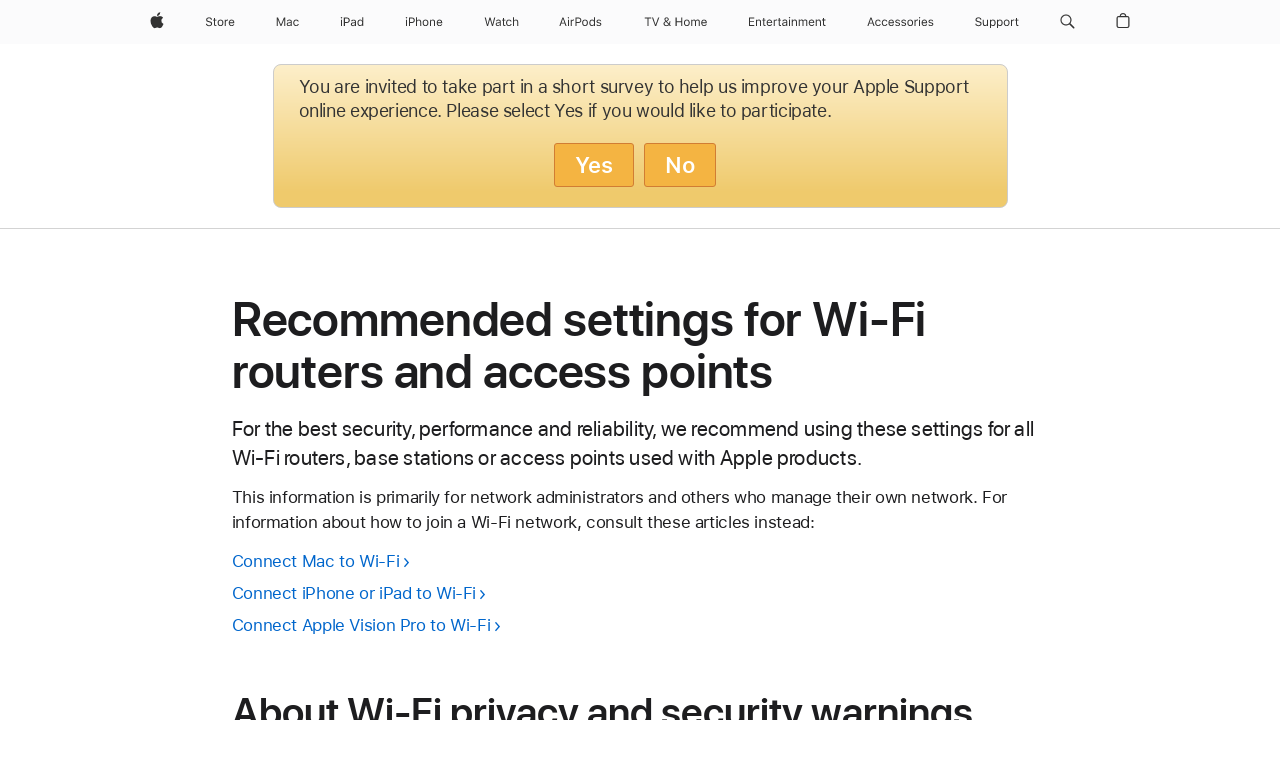

--- FILE ---
content_type: text/html;charset=utf-8
request_url: https://support.apple.com/en-in/102766
body_size: 32519
content:

    <!DOCTYPE html>
    <html lang="en" prefix="og: http://ogp.me/ns#" dir="ltr">


    
        <head>
            <meta http-equiv="expires" content="0">
            <meta name="viewport" content="width=device-width, initial-scale=1, viewport-fit=cover" />
            <meta http-equiv="X-UA-Compatible" content="IE=edge">
            <meta http-equiv="content-type" content="text/html; charset=UTF-8">
            <link rel="dns-prefetch" href="https://www.apple.com/" />
            <link rel="preconnect" href="https://www.apple.com/" crossorigin />
            
            <title lang="en">Recommended settings for Wi-Fi routers and access points - Apple Support (IN)</title>

            
                
                    <meta name="description" content="For the best security, performance and reliability, we recommend using these settings for all Wi-Fi routers, base stations or access points used with Apple products. " />
                
            

            
                <link rel="canonical" href="https://support.apple.com/en-in/102766" />
            

            
            
            <meta property="og:url" content="https://support.apple.com/en-in/102766" />
            <meta property="og:title" content="Recommended settings for Wi-Fi routers and access points - Apple Support (IN)" />
            <meta property="og:description" content="For the best security, performance and reliability, we recommend using these settings for all Wi-Fi routers, base stations or access points used with Apple products. " />
            <meta property="og:site_name" content="Apple Support" />
            <meta property="og:locale" content="en_IN" />
            <meta property="og:type" content="article" />

            
            <link rel="apple-touch-icon" href="/favicon.ico">
            <link rel="icon" type="image/png" href="/favicon.ico">
            
            
            
                
                    <link rel="alternate" hreflang="en-ie" href="https://support.apple.com/en-ie/102766">
                
                    <link rel="alternate" hreflang="ar-kw" href="https://support.apple.com/ar-kw/102766">
                
                    <link rel="alternate" hreflang="en-il" href="https://support.apple.com/en-il/102766">
                
                    <link rel="alternate" hreflang="en-in" href="https://support.apple.com/en-in/102766">
                
                    <link rel="alternate" hreflang="en-ae" href="https://support.apple.com/en-ae/102766">
                
                    <link rel="alternate" hreflang="en-za" href="https://support.apple.com/en-za/102766">
                
                    <link rel="alternate" hreflang="no-no" href="https://support.apple.com/no-no/102766">
                
                    <link rel="alternate" hreflang="en-al" href="https://support.apple.com/en-al/102766">
                
                    <link rel="alternate" hreflang="en-is" href="https://support.apple.com/en-is/102766">
                
                    <link rel="alternate" hreflang="el-gr" href="https://support.apple.com/el-gr/102766">
                
                    <link rel="alternate" hreflang="en-am" href="https://support.apple.com/en-am/102766">
                
                    <link rel="alternate" hreflang="nl-nl" href="https://support.apple.com/nl-nl/102766">
                
                    <link rel="alternate" hreflang="en-au" href="https://support.apple.com/en-au/102766">
                
                    <link rel="alternate" hreflang="he-il" href="https://support.apple.com/he-il/102766">
                
                    <link rel="alternate" hreflang="en-az" href="https://support.apple.com/en-az/102766">
                
                    <link rel="alternate" hreflang="hu-hu" href="https://support.apple.com/hu-hu/102766">
                
                    <link rel="alternate" hreflang="en-jo" href="https://support.apple.com/en-jo/102766">
                
                    <link rel="alternate" hreflang="en-bh" href="https://support.apple.com/en-bh/102766">
                
                    <link rel="alternate" hreflang="es-cl" href="https://support.apple.com/es-cl/102766">
                
                    <link rel="alternate" hreflang="fr-sn" href="https://support.apple.com/fr-sn/102766">
                
                    <link rel="alternate" hreflang="fr-ca" href="https://support.apple.com/fr-ca/102766">
                
                    <link rel="alternate" hreflang="es-co" href="https://support.apple.com/es-co/102766">
                
                    <link rel="alternate" hreflang="en-bn" href="https://support.apple.com/en-bn/102766">
                
                    <link rel="alternate" hreflang="pl-pl" href="https://support.apple.com/pl-pl/102766">
                
                    <link rel="alternate" hreflang="pt-pt" href="https://support.apple.com/pt-pt/102766">
                
                    <link rel="alternate" hreflang="en-sa" href="https://support.apple.com/en-sa/102766">
                
                    <link rel="alternate" hreflang="ar-eg" href="https://support.apple.com/ar-eg/102766">
                
                    <link rel="alternate" hreflang="fr-be" href="https://support.apple.com/fr-be/102766">
                
                    <link rel="alternate" hreflang="en-bw" href="https://support.apple.com/en-bw/102766">
                
                    <link rel="alternate" hreflang="en-sg" href="https://support.apple.com/en-sg/102766">
                
                    <link rel="alternate" hreflang="en-by" href="https://support.apple.com/en-by/102766">
                
                    <link rel="alternate" hreflang="en-ke" href="https://support.apple.com/en-ke/102766">
                
                    <link rel="alternate" hreflang="en-ge" href="https://support.apple.com/en-ge/102766">
                
                    <link rel="alternate" hreflang="en-om" href="https://support.apple.com/en-om/102766">
                
                    <link rel="alternate" hreflang="hr-hr" href="https://support.apple.com/hr-hr/102766">
                
                    <link rel="alternate" hreflang="zh-mo" href="https://support.apple.com/zh-mo/102766">
                
                    <link rel="alternate" hreflang="de-at" href="https://support.apple.com/de-at/102766">
                
                    <link rel="alternate" hreflang="en-gu" href="https://support.apple.com/en-gu/102766">
                
                    <link rel="alternate" hreflang="en-gw" href="https://support.apple.com/en-gw/102766">
                
                    <link rel="alternate" hreflang="fr-gn" href="https://support.apple.com/fr-gn/102766">
                
                    <link rel="alternate" hreflang="fr-gq" href="https://support.apple.com/fr-gq/102766">
                
                    <link rel="alternate" hreflang="cs-cz" href="https://support.apple.com/cs-cz/102766">
                
                    <link rel="alternate" hreflang="en-ph" href="https://support.apple.com/en-ph/102766">
                
                    <link rel="alternate" hreflang="ro-md" href="https://support.apple.com/ro-md/102766">
                
                    <link rel="alternate" hreflang="zh-tw" href="https://support.apple.com/zh-tw/102766">
                
                    <link rel="alternate" hreflang="en-hk" href="https://support.apple.com/en-hk/102766">
                
                    <link rel="alternate" hreflang="ko-kr" href="https://support.apple.com/ko-kr/102766">
                
                    <link rel="alternate" hreflang="sk-sk" href="https://support.apple.com/sk-sk/102766">
                
                    <link rel="alternate" hreflang="ar-om" href="https://support.apple.com/ar-om/102766">
                
                    <link rel="alternate" hreflang="ru-ru" href="https://support.apple.com/ru-ru/102766">
                
                    <link rel="alternate" hreflang="en-qa" href="https://support.apple.com/en-qa/102766">
                
                    <link rel="alternate" hreflang="sv-se" href="https://support.apple.com/sv-se/102766">
                
                    <link rel="alternate" hreflang="da-dk" href="https://support.apple.com/da-dk/102766">
                
                    <link rel="alternate" hreflang="uk-ua" href="https://support.apple.com/uk-ua/102766">
                
                    <link rel="alternate" hreflang="en-mk" href="https://support.apple.com/en-mk/102766">
                
                    <link rel="alternate" hreflang="en-us" href="https://support.apple.com/en-us/102766">
                
                    <link rel="alternate" hreflang="en-mn" href="https://support.apple.com/en-mn/102766">
                
                    <link rel="alternate" hreflang="en-eg" href="https://support.apple.com/en-eg/102766">
                
                    <link rel="alternate" hreflang="en-mo" href="https://support.apple.com/en-mo/102766">
                
                    <link rel="alternate" hreflang="en-uz" href="https://support.apple.com/en-uz/102766">
                
                    <link rel="alternate" hreflang="fr-ne" href="https://support.apple.com/fr-ne/102766">
                
                    <link rel="alternate" hreflang="en-mt" href="https://support.apple.com/en-mt/102766">
                
                    <link rel="alternate" hreflang="nl-be" href="https://support.apple.com/nl-be/102766">
                
                    <link rel="alternate" hreflang="zh-cn" href="https://support.apple.com/zh-cn/102766">
                
                    <link rel="alternate" hreflang="en-mz" href="https://support.apple.com/en-mz/102766">
                
                    <link rel="alternate" hreflang="en-my" href="https://support.apple.com/en-my/102766">
                
                    <link rel="alternate" hreflang="fr-ml" href="https://support.apple.com/fr-ml/102766">
                
                    <link rel="alternate" hreflang="fr-mu" href="https://support.apple.com/fr-mu/102766">
                
                    <link rel="alternate" hreflang="en-ng" href="https://support.apple.com/en-ng/102766">
                
                    <link rel="alternate" hreflang="el-cy" href="https://support.apple.com/el-cy/102766">
                
                    <link rel="alternate" hreflang="en-vn" href="https://support.apple.com/en-vn/102766">
                
                    <link rel="alternate" hreflang="de-ch" href="https://support.apple.com/de-ch/102766">
                
                    <link rel="alternate" hreflang="ja-jp" href="https://support.apple.com/ja-jp/102766">
                
                    <link rel="alternate" hreflang="ar-qa" href="https://support.apple.com/ar-qa/102766">
                
                    <link rel="alternate" hreflang="en-nz" href="https://support.apple.com/en-nz/102766">
                
                    <link rel="alternate" hreflang="ro-ro" href="https://support.apple.com/ro-ro/102766">
                
                    <link rel="alternate" hreflang="tr-tr" href="https://support.apple.com/tr-tr/102766">
                
                    <link rel="alternate" hreflang="fr-fr" href="https://support.apple.com/fr-fr/102766">
                
                    <link rel="alternate" hreflang="vi-vn" href="https://support.apple.com/vi-vn/102766">
                
                    <link rel="alternate" hreflang="en-gb" href="https://support.apple.com/en-gb/102766">
                
                    <link rel="alternate" hreflang="fi-fi" href="https://support.apple.com/fi-fi/102766">
                
                    <link rel="alternate" hreflang="en-kg" href="https://support.apple.com/en-kg/102766">
                
                    <link rel="alternate" hreflang="en-ca" href="https://support.apple.com/en-ca/102766">
                
                    <link rel="alternate" hreflang="fr-tn" href="https://support.apple.com/fr-tn/102766">
                
                    <link rel="alternate" hreflang="ar-ae" href="https://support.apple.com/ar-ae/102766">
                
                    <link rel="alternate" hreflang="en-kw" href="https://support.apple.com/en-kw/102766">
                
                    <link rel="alternate" hreflang="en-kz" href="https://support.apple.com/en-kz/102766">
                
                    <link rel="alternate" hreflang="fr-cf" href="https://support.apple.com/fr-cf/102766">
                
                    <link rel="alternate" hreflang="fr-ci" href="https://support.apple.com/fr-ci/102766">
                
                    <link rel="alternate" hreflang="fr-ch" href="https://support.apple.com/fr-ch/102766">
                
                    <link rel="alternate" hreflang="es-us" href="https://support.apple.com/es-us/102766">
                
                    <link rel="alternate" hreflang="fr-cm" href="https://support.apple.com/fr-cm/102766">
                
                    <link rel="alternate" hreflang="en-lb" href="https://support.apple.com/en-lb/102766">
                
                    <link rel="alternate" hreflang="en-tj" href="https://support.apple.com/en-tj/102766">
                
                    <link rel="alternate" hreflang="en-tm" href="https://support.apple.com/en-tm/102766">
                
                    <link rel="alternate" hreflang="ar-sa" href="https://support.apple.com/ar-sa/102766">
                
                    <link rel="alternate" hreflang="de-de" href="https://support.apple.com/de-de/102766">
                
                    <link rel="alternate" hreflang="en-lk" href="https://support.apple.com/en-lk/102766">
                
                    <link rel="alternate" hreflang="fr-ma" href="https://support.apple.com/fr-ma/102766">
                
                    <link rel="alternate" hreflang="zh-hk" href="https://support.apple.com/zh-hk/102766">
                
                    <link rel="alternate" hreflang="de-li" href="https://support.apple.com/de-li/102766">
                
                    <link rel="alternate" hreflang="pt-br" href="https://support.apple.com/pt-br/102766">
                
                    <link rel="alternate" hreflang="ar-bh" href="https://support.apple.com/ar-bh/102766">
                
                    <link rel="alternate" hreflang="es-es" href="https://support.apple.com/es-es/102766">
                
                    <link rel="alternate" hreflang="ar-jo" href="https://support.apple.com/ar-jo/102766">
                
                    <link rel="alternate" hreflang="fr-mg" href="https://support.apple.com/fr-mg/102766">
                
                    <link rel="alternate" hreflang="es-mx" href="https://support.apple.com/es-mx/102766">
                
                    <link rel="alternate" hreflang="it-it" href="https://support.apple.com/it-it/102766">
                
                    <link rel="alternate" hreflang="en-ug" href="https://support.apple.com/en-ug/102766">
                
                    <link rel="alternate" hreflang="id-id" href="https://support.apple.com/id-id/102766">
                
                    <link rel="alternate" hreflang="de-lu" href="https://support.apple.com/de-lu/102766">
                
                    <link rel="alternate" hreflang="en-md" href="https://support.apple.com/en-md/102766">
                
                    <link rel="alternate" hreflang="fr-lu" href="https://support.apple.com/fr-lu/102766">
                
                    <link rel="alternate" hreflang="en-me" href="https://support.apple.com/en-me/102766">
                
                    <link rel="alternate" hreflang="th-th" href="https://support.apple.com/th-th/102766">
                
            

		    
                <style>
                    .viewport-content{margin-left:auto;margin-right:auto;width:980px}.viewport-content{margin-left:auto;margin-right:auto;width:692px}.viewport-content{margin-left:auto;margin-right:auto;width:87.5%}.viewport-content{margin-left:auto;margin-right:auto;width:980px}.viewport-content{margin-left:auto;margin-right:auto;width:692px}.viewport-content{margin-left:auto;margin-right:auto;width:87.5%}.subheader{font-size:21px;line-height:1.381;font-weight:400;letter-spacing:.011em;font-family:SF Pro Display,SF Pro Icons,Helvetica Neue,Helvetica,Arial,sans-serif}.subheader{font-size:19px;line-height:1.4211;font-weight:400;letter-spacing:.012em;font-family:SF Pro Display,SF Pro Icons,Helvetica Neue,Helvetica,Arial,sans-serif}.globalnav-placeholder{height:44px}.globalnav-placeholder{height:48px}.globalnav-curtain{background:rgba(232,232,237,.4);-webkit-backdrop-filter:blur(20px);backdrop-filter:blur(20px);visibility:hidden;position:fixed;opacity:0;top:0;right:0;bottom:0;left:0;width:100%;height:100%;z-index:9998;transition:opacity .32s cubic-bezier(.4,0,.6,1) 80ms,visibility .32s step-end 80ms}.globalheader-light .globalnav-curtain{background:rgba(232,232,237,.4)}.globalnav-link-text-container{display:flex}.globalnav-link svg{transform:translateZ(0)}.globalnav-submenu-trigger-item{list-style:none}.globalnav-bag-badge{--globalnav-badge-background:rgb(0, 0, 0);--globalnav-badge-text-color:rgb(255, 255, 255);top:auto;bottom:11px;display:inline-block;position:absolute;z-index:1;width:1.3em;height:1.3em;box-sizing:border-box;float:none;color:var(--globalnav-badge-text-color);font-size:10px;letter-spacing:-.008em;line-height:1.3;text-align:center;pointer-events:none}.globalnav-bag-badge{bottom:13px}.globalnav-bag-badge-separator{background:var(--globalnav-badge-background);width:1em;height:100%;position:absolute;top:0;transform:scaleX(0);transition:transform .3s cubic-bezier(.25,.1,.3,1)}.globalnav-bag-badge-number{display:block;position:relative;z-index:2;font-family:SF Pro Text,SF Pro Icons,Helvetica Neue,Helvetica,Arial,sans-serif;letter-spacing:inherit;transition:transform .3s cubic-bezier(.25,.1,.3,1)}.globalnav-bag-badge-unit{opacity:0;display:inline-block;position:absolute;top:0;z-index:2;font-family:SF Pro Text,SF Pro Icons,Helvetica Neue,Helvetica,Arial,sans-serif;font-feature-settings:"case";transition:opacity .1s cubic-bezier(.25,.1,.3,1)}.globalnav-bag-wrapper{position:relative}.globalnav-image-compact,.globalnav-link-bag svg{pointer-events:none}.viewport-content{margin-inline-start:auto;margin-inline-end:auto;width:980px}.viewport-content{margin-inline-start:auto;margin-inline-end:auto;width:692px}.viewport-content{margin-inline-start:auto;margin-inline-end:auto;width:87.5%}
                </style>
                <link rel="preload" as="style" href="/clientside/build/app-ac.css" onload="this.onload=null;this.rel='stylesheet'">
                <link rel="stylesheet" href="/clientside/build/tabnav.css" type="text/css" />
                <noscript>
                    <link rel="stylesheet" href="/clientside/build/app-ac.css" type="text/css" />
                </noscript>
    	    
            <link rel="preload" as="style" href="/clientside/build/gb_ltr_rtl_common.css"
                onload="this.onload=null;this.rel='stylesheet'">
            <noscript>
                <link rel="stylesheet" href="/clientside/build/gb_ltr_rtl_common.css" type="text/css" />
            </noscript>

        
    <link rel="preload" as="style"
        href="//www.apple.com/wss/fonts?families=SF+Pro,v1:200,300,400,500,600|SF+Pro+Icons,v1"
        onload="this.onload=null;this.rel='stylesheet'">
    <noscript>
        <link rel="stylesheet" href="//www.apple.com/wss/fonts?families=SF+Pro,v1:200,300,400,500,600|SF+Pro+Icons,v1" type="text/css" />
    </noscript>


            <script>
                var data = {
                        showHelpFulfeedBack: true,
                        isPreview : false,
                        showPricingTool: false,
                        podCookie: "in~en",
                        dtmPageName: "acs.pageload",
                        locale: "en_GB",
                        id: "102766",
                        contentType: "RC",
                        domain: "support.apple.com",
                        isNeighborJsEnabled: true,
                        showPricingServiceTypeDropdown: false,
                        showPricingProductDropdown:true,
                        showPricingModelDropdown:true,
                        urlLocale: "en-in",
                        pricingProductId:"",
                        pricingServiceItemId:"",
                        supportCategory: "",
                        showRecommendation : true,
                        configApiURL : "https://support.apple.com/ols/api/config",
                        isSecureEnv : false,
                        contentDropdownSelectedOption: "",
                        isOberonContent: false,
                        enableAskAppleChat: false,
                        akamaiEdgeScapeURL: "https://support.apple.com/edge-sight",
                        useragentMapping: '{"iPhone":"TAG_1737644162638","Apple Watch":"TAG_1737643896544","PC":"TAG_1737644311532","iPad":"TAG_1737644106898","iPod":"TAG_1737644228957","Apple TV":"TAG_1737643830588","Mac":"TAG_1737644273189","Android":"TAG_1737643675337","HomePod":"TAG_1737644014443","Vision Pro":"TAG_1737644346859"}'
                    }
                //for launch - video tracking
                
                    window.appState = JSON.stringify(data);
                

            </script>

            

            <!-- Below CSS is to disable videos click and hide play button on page load -->
            <style>
                .videoComponentContainer > a.videoComponent{
                    pointer-events: none;
                }
                .videoComponentContainer > a.videoComponent .thumbnail-button{
                    display: none;
                }
            </style>
            <script>
 
    var _applemd = {
        page: {
            
            site_section: "kb",
            
            content_type: "RC",
            info_type: "reference,CS - Information types",
            topics: "",
            in_house: "",
            locale: "en-in",
            
            friendly_content: {
                title: `Recommended settings for Wi-Fi routers and access points`,
                publish_date: "12152025",
                
                    content_id: "102766",
                    status: "unarchived",
                    version: "8.0.0.0"
                
            },
            
             testandtarget:{
                throttle:"0.0" 
            },
            
            
        },
         
            product: {
                list: ["acs::kb::productcategory::CS - Device::iPod touch","acs::kb::productcategory::CS - Device::iPhone","acs::kb::productcategory::CS - Device::iPad","acs::kb::productcategory::CS - Device::Mac",]
            }
        
    };
    const isMobilePlayer = /iPhone|iPod|Android/i.test(navigator.userAgent);
    

</script>

            
                <script src="/clientside/build/nn.js" type="text/javascript" charset="utf-8"></script>
<script>
    
     var neighborInitData = {
        appDataSchemaVersion: '2.0.0',
        webVitalDataThrottlingPercentage: 100,
        reportThrottledWebVitalDataTypes: ['system:dom-content-loaded', 'system:load', 'system:unfocus', 'system:focus', 'system:unload', 'system:page-hide', 'system:visibility-change-visible', 'system:visibility-change-hidden', 'system:event', 'app:load', 'app:unload', 'app:event'],
        trackMarcomSearch: true,
        trackSurvey: true,
        
        endpoint: 'https://supportmetrics.apple.com/content/services/stats'
    }
</script>

            

             

            <noscript>
                 <style>
                .videoComponentContainer > a.videoComponent{
                    pointer-events: unset;
                }
                .videoComponentContainer > a.videoComponent .thumbnail-button{
                    display: unset;
                }
            </style>
            </noscript>


     
        <script type="application/ld+json">
            { 
            "@context": "https://schema.org", 
            "@type": "WebPage", 
            "name": "Recommended settings for Wi-Fi routers and access points - Apple Support (IN)", 
            "keywords": [
                {"@type": "DefinedTerm", "name": "TAG_1745935212851"}
                
            ]
            }
        </script>
	



</head>

    

    <body class="ac-gn-current-support no-js ">
        


        





         <meta name="globalnav-store-key" content="S2A49YFKJF2JAT22K" />
<meta name="globalnav-search-field[name]" content="q" />
<meta name="globalnav-search-field[action]" content="https://support.apple.com/kb/index" />
<meta name="globalnav-search-field[src]" content="globalnav_support" />
<meta name="globalnav-search-field[type]" content="organic" />
<meta name="globalnav-search-field[page]" content="search" />
<meta name="globalnav-search-field[locale]" content="en_IN" />
<meta name="globalnav-search-field[placeholder]" content="Search Support" />
<link
  rel="stylesheet"
  type="text/css"
  href="https://www.apple.com/api-www/global-elements/global-header/v1/assets/globalheader.css"
/>
<div id="globalheader" class="globalnav-scrim globalheader-light"><aside id="globalmessage-segment" lang="en-IN" dir="ltr" class="globalmessage-segment"><ul data-strings="{&quot;view&quot;:&quot;{%STOREFRONT%} Store Home&quot;,&quot;segments&quot;:{&quot;eduInd&quot;:&quot;Education Store Home&quot;,&quot;other&quot;:&quot;Store Home&quot;},&quot;exit&quot;:&quot;Exit&quot;}" class="globalmessage-segment-content"></ul></aside><nav id="globalnav" lang="en-IN" dir="ltr" aria-label="Global" data-analytics-element-engagement-start="globalnav:onFlyoutOpen" data-analytics-element-engagement-end="globalnav:onFlyoutClose" data-store-api="https://www.apple.com/[storefront]/shop/bag/status" data-analytics-activitymap-region-id="global nav" data-analytics-region="global nav" class="globalnav no-js   "><div class="globalnav-content"><div class="globalnav-item globalnav-menuback"><button aria-label="Main menu" class="globalnav-menuback-button"><span class="globalnav-chevron-icon"><svg height="48" viewBox="0 0 9 48" width="9" xmlns="http://www.w3.org/2000/svg"><path d="m1.5618 24.0621 6.5581-6.4238c.2368-.2319.2407-.6118.0088-.8486-.2324-.2373-.6123-.2407-.8486-.0088l-7 6.8569c-.1157.1138-.1807.2695-.1802.4316.001.1621.0674.3174.1846.4297l7 6.7241c.1162.1118.2661.1675.4155.1675.1577 0 .3149-.062.4326-.1846.2295-.2388.2222-.6187-.0171-.8481z"></path></svg></span></button></div><ul id="globalnav-list" class="globalnav-list"><li data-analytics-element-engagement="globalnav hover - apple" class="
				globalnav-item
				globalnav-item-apple
				
				
			"><a href="https://www.apple.com/in/" data-globalnav-item-name="apple" data-analytics-title="apple home" aria-label="Apple" class="globalnav-link globalnav-link-apple"><span class="globalnav-image-regular globalnav-link-image"><svg height="44" viewBox="0 0 14 44" width="14" xmlns="http://www.w3.org/2000/svg"><path d="m13.0729 17.6825a3.61 3.61 0 0 0 -1.7248 3.0365 3.5132 3.5132 0 0 0 2.1379 3.2223 8.394 8.394 0 0 1 -1.0948 2.2618c-.6816.9812-1.3943 1.9623-2.4787 1.9623s-1.3633-.63-2.613-.63c-1.2187 0-1.6525.6507-2.644.6507s-1.6834-.9089-2.4787-2.0243a9.7842 9.7842 0 0 1 -1.6628-5.2776c0-3.0984 2.014-4.7405 3.9969-4.7405 1.0535 0 1.9314.6919 2.5924.6919.63 0 1.6112-.7333 2.8092-.7333a3.7579 3.7579 0 0 1 3.1604 1.5802zm-3.7284-2.8918a3.5615 3.5615 0 0 0 .8469-2.22 1.5353 1.5353 0 0 0 -.031-.32 3.5686 3.5686 0 0 0 -2.3445 1.2084 3.4629 3.4629 0 0 0 -.8779 2.1585 1.419 1.419 0 0 0 .031.2892 1.19 1.19 0 0 0 .2169.0207 3.0935 3.0935 0 0 0 2.1586-1.1368z"></path></svg></span><span class="globalnav-image-compact globalnav-link-image"><svg height="48" viewBox="0 0 17 48" width="17" xmlns="http://www.w3.org/2000/svg"><path d="m15.5752 19.0792a4.2055 4.2055 0 0 0 -2.01 3.5376 4.0931 4.0931 0 0 0 2.4908 3.7542 9.7779 9.7779 0 0 1 -1.2755 2.6351c-.7941 1.1431-1.6244 2.2862-2.8878 2.2862s-1.5883-.734-3.0443-.734c-1.42 0-1.9252.7581-3.08.7581s-1.9611-1.0589-2.8876-2.3584a11.3987 11.3987 0 0 1 -1.9373-6.1487c0-3.61 2.3464-5.523 4.6566-5.523 1.2274 0 2.25.8062 3.02.8062.734 0 1.8771-.8543 3.2729-.8543a4.3778 4.3778 0 0 1 3.6822 1.841zm-6.8586-2.0456a1.3865 1.3865 0 0 1 -.2527-.024 1.6557 1.6557 0 0 1 -.0361-.337 4.0341 4.0341 0 0 1 1.0228-2.5148 4.1571 4.1571 0 0 1 2.7314-1.4078 1.7815 1.7815 0 0 1 .0361.373 4.1487 4.1487 0 0 1 -.9867 2.587 3.6039 3.6039 0 0 1 -2.5148 1.3236z"></path></svg></span><span class="globalnav-link-text">Apple</span></a></li><li data-topnav-flyout-item="menu" data-topnav-flyout-label="Menu" role="none" class="globalnav-item globalnav-menu"><div data-topnav-flyout="menu" class="globalnav-flyout"><div class="globalnav-menu-list"><div data-analytics-element-engagement="globalnav hover - store" class="
				globalnav-item
				globalnav-item-store
				globalnav-item-menu
				
			"><ul role="none" class="globalnav-submenu-trigger-group"><li class="globalnav-submenu-trigger-item"><a href="https://www.apple.com/in/shop/goto/store" data-globalnav-item-name="store" data-topnav-flyout-trigger-compact="true" data-analytics-title="store" data-analytics-element-engagement="hover - store" aria-label="Store" class="globalnav-link globalnav-submenu-trigger-link globalnav-link-store"><span class="globalnav-link-text-container"><span class="globalnav-image-regular globalnav-link-image"><svg height="44" viewBox="0 0 30 44" width="30" xmlns="http://www.w3.org/2000/svg"><path d="m26.5679 20.4629c1.002 0 1.67.738 1.693 1.857h-3.48c.076-1.119.779-1.857 1.787-1.857zm2.754 2.672v-.387c0-1.963-1.037-3.176-2.742-3.176-1.735 0-2.848 1.289-2.848 3.276 0 1.998 1.096 3.263 2.848 3.263 1.383 0 2.367-.668 2.66-1.746h-1.008c-.264.557-.814.856-1.629.856-1.072 0-1.769-.791-1.822-2.039v-.047zm-9.547-3.451h.96v.937h.094c.188-.615.914-1.049 1.752-1.049.164 0 .375.012.504.03v1.007c-.082-.023-.445-.058-.644-.058-.961 0-1.659 1.098-1.659 1.535v3.914h-1.007zm-4.27 5.519c-1.195 0-1.869-.867-1.869-2.361 0-1.5.674-2.361 1.869-2.361 1.196 0 1.87.861 1.87 2.361 0 1.494-.674 2.361-1.87 2.361zm0-5.631c-1.798 0-2.912 1.237-2.912 3.27 0 2.027 1.114 3.269 2.912 3.269 1.799 0 2.913-1.242 2.913-3.269 0-2.033-1.114-3.27-2.913-3.27zm-5.478-1.475v1.635h1.407v.843h-1.407v3.575c0 .744.282 1.06.938 1.06.182 0 .281-.006.469-.023v.849c-.199.035-.393.059-.592.059-1.301 0-1.822-.481-1.822-1.688v-3.832h-1.02v-.843h1.02v-1.635zm-8.103 5.694c.129.885.973 1.447 2.174 1.447 1.137 0 1.975-.615 1.975-1.453 0-.72-.527-1.177-1.693-1.47l-1.084-.282c-1.53-.386-2.192-1.078-2.192-2.279 0-1.436 1.201-2.408 2.988-2.408 1.635 0 2.854.972 2.942 2.338h-1.061c-.146-.867-.861-1.383-1.916-1.383-1.125 0-1.869.562-1.869 1.418 0 .662.463 1.043 1.629 1.342l.885.234c1.752.439 2.455 1.119 2.455 2.361 0 1.553-1.225 2.543-3.158 2.543-1.793 0-3.03-.949-3.141-2.408z"></path></svg></span><span class="globalnav-link-text">Store</span></span></a></li></ul></div><div data-analytics-element-engagement="globalnav hover - mac" class="
				globalnav-item
				globalnav-item-mac
				globalnav-item-menu
				
			"><ul role="none" class="globalnav-submenu-trigger-group"><li class="globalnav-submenu-trigger-item"><a href="https://www.apple.com/in/mac/" data-globalnav-item-name="mac" data-topnav-flyout-trigger-compact="true" data-analytics-title="mac" data-analytics-element-engagement="hover - mac" aria-label="Mac" class="globalnav-link globalnav-submenu-trigger-link globalnav-link-mac"><span class="globalnav-link-text-container"><span class="globalnav-image-regular globalnav-link-image"><svg height="44" viewBox="0 0 23 44" width="23" xmlns="http://www.w3.org/2000/svg"><path d="m8.1558 25.9987v-6.457h-.0703l-2.666 6.457h-.8907l-2.666-6.457h-.0703v6.457h-.9844v-8.4551h1.2246l2.8945 7.0547h.0938l2.8945-7.0547h1.2246v8.4551zm2.5166-1.7696c0-1.1309.832-1.7812 2.3027-1.8691l1.8223-.1113v-.5742c0-.7793-.4863-1.207-1.4297-1.207-.7559 0-1.2832.2871-1.4238.7852h-1.0195c.1348-1.0137 1.1309-1.6816 2.4785-1.6816 1.541 0 2.4023.791 2.4023 2.1035v4.3242h-.9609v-.9318h-.0938c-.4102.6738-1.1016 1.043-1.9453 1.043-1.2246 0-2.1328-.7266-2.1328-1.8809zm4.125-.5859v-.5801l-1.6992.1113c-.9609.0645-1.3828.3984-1.3828 1.0312 0 .6445.5449 1.0195 1.2773 1.0195 1.0371.0001 1.8047-.6796 1.8047-1.5819zm6.958-2.0273c-.1641-.627-.7207-1.1367-1.6289-1.1367-1.1367 0-1.8516.9082-1.8516 2.3379 0 1.459.7266 2.3848 1.8516 2.3848.8496 0 1.4414-.3926 1.6289-1.1074h1.0195c-.1816 1.1602-1.125 2.0156-2.6426 2.0156-1.7695 0-2.9004-1.2832-2.9004-3.293 0-1.9688 1.125-3.2461 2.8945-3.2461 1.5352 0 2.4727.9199 2.6484 2.0449z"></path></svg></span><span class="globalnav-link-text">Mac</span></span></a></li></ul></div><div data-analytics-element-engagement="globalnav hover - ipad" class="
				globalnav-item
				globalnav-item-ipad
				globalnav-item-menu
				
			"><ul role="none" class="globalnav-submenu-trigger-group"><li class="globalnav-submenu-trigger-item"><a href="https://www.apple.com/in/ipad/" data-globalnav-item-name="ipad" data-topnav-flyout-trigger-compact="true" data-analytics-title="ipad" data-analytics-element-engagement="hover - ipad" aria-label="iPad" class="globalnav-link globalnav-submenu-trigger-link globalnav-link-ipad"><span class="globalnav-link-text-container"><span class="globalnav-image-regular globalnav-link-image"><svg height="44" viewBox="0 0 24 44" width="24" xmlns="http://www.w3.org/2000/svg"><path d="m14.9575 23.7002c0 .902-.768 1.582-1.805 1.582-.732 0-1.277-.375-1.277-1.02 0-.632.422-.966 1.383-1.031l1.699-.111zm-1.395-4.072c-1.347 0-2.343.668-2.478 1.681h1.019c.141-.498.668-.785 1.424-.785.944 0 1.43.428 1.43 1.207v.574l-1.822.112c-1.471.088-2.303.738-2.303 1.869 0 1.154.908 1.881 2.133 1.881.844 0 1.535-.369 1.945-1.043h.094v.931h.961v-4.324c0-1.312-.862-2.103-2.403-2.103zm6.769 5.575c-1.155 0-1.846-.885-1.846-2.361 0-1.471.697-2.362 1.846-2.362 1.142 0 1.857.914 1.857 2.362 0 1.459-.709 2.361-1.857 2.361zm1.834-8.027v3.503h-.088c-.358-.691-1.102-1.107-1.981-1.107-1.605 0-2.654 1.289-2.654 3.27 0 1.986 1.037 3.269 2.654 3.269.873 0 1.623-.416 2.022-1.119h.093v1.008h.961v-8.824zm-15.394 4.869h-1.863v-3.563h1.863c1.225 0 1.899.639 1.899 1.799 0 1.119-.697 1.764-1.899 1.764zm.276-4.5h-3.194v8.455h1.055v-3.018h2.127c1.588 0 2.719-1.119 2.719-2.701 0-1.611-1.108-2.736-2.707-2.736zm-6.064 8.454h1.008v-6.316h-1.008zm-.199-8.237c0-.387.316-.704.703-.704s.703.317.703.704c0 .386-.316.703-.703.703s-.703-.317-.703-.703z"></path></svg></span><span class="globalnav-link-text">iPad</span></span></a></li></ul></div><div data-analytics-element-engagement="globalnav hover - iphone" class="
				globalnav-item
				globalnav-item-iphone
				globalnav-item-menu
				
			"><ul role="none" class="globalnav-submenu-trigger-group"><li class="globalnav-submenu-trigger-item"><a href="https://www.apple.com/in/iphone/" data-globalnav-item-name="iphone" data-topnav-flyout-trigger-compact="true" data-analytics-title="iphone" data-analytics-element-engagement="hover - iphone" aria-label="iPhone" class="globalnav-link globalnav-submenu-trigger-link globalnav-link-iphone"><span class="globalnav-link-text-container"><span class="globalnav-image-regular globalnav-link-image"><svg height="44" viewBox="0 0 38 44" width="38" xmlns="http://www.w3.org/2000/svg"><path d="m32.7129 22.3203h3.48c-.023-1.119-.691-1.857-1.693-1.857-1.008 0-1.711.738-1.787 1.857zm4.459 2.045c-.293 1.078-1.277 1.746-2.66 1.746-1.752 0-2.848-1.266-2.848-3.264 0-1.986 1.113-3.275 2.848-3.275 1.705 0 2.742 1.213 2.742 3.176v.386h-4.541v.047c.053 1.248.75 2.039 1.822 2.039.815 0 1.366-.298 1.629-.855zm-12.282-4.682h.961v.996h.094c.316-.697.932-1.107 1.898-1.107 1.418 0 2.209.838 2.209 2.338v4.09h-1.007v-3.844c0-1.137-.481-1.676-1.489-1.676s-1.658.674-1.658 1.781v3.739h-1.008zm-2.499 3.158c0-1.5-.674-2.361-1.869-2.361-1.196 0-1.87.861-1.87 2.361 0 1.495.674 2.362 1.87 2.362 1.195 0 1.869-.867 1.869-2.362zm-4.782 0c0-2.033 1.114-3.269 2.913-3.269 1.798 0 2.912 1.236 2.912 3.269 0 2.028-1.114 3.27-2.912 3.27-1.799 0-2.913-1.242-2.913-3.27zm-6.636-5.666h1.008v3.504h.093c.317-.697.979-1.107 1.946-1.107 1.336 0 2.179.855 2.179 2.338v4.09h-1.007v-3.844c0-1.119-.504-1.676-1.459-1.676-1.131 0-1.752.715-1.752 1.781v3.739h-1.008zm-6.015 4.87h1.863c1.202 0 1.899-.645 1.899-1.764 0-1.16-.674-1.799-1.899-1.799h-1.863zm2.139-4.5c1.599 0 2.707 1.125 2.707 2.736 0 1.582-1.131 2.701-2.719 2.701h-2.127v3.018h-1.055v-8.455zm-6.114 8.454h1.008v-6.316h-1.008zm-.2-8.238c0-.386.317-.703.703-.703.387 0 .704.317.704.703 0 .387-.317.704-.704.704-.386 0-.703-.317-.703-.704z"></path></svg></span><span class="globalnav-link-text">iPhone</span></span></a></li></ul></div><div data-analytics-element-engagement="globalnav hover - watch" class="
				globalnav-item
				globalnav-item-watch
				globalnav-item-menu
				
			"><ul role="none" class="globalnav-submenu-trigger-group"><li class="globalnav-submenu-trigger-item"><a href="https://www.apple.com/in/watch/" data-globalnav-item-name="watch" data-topnav-flyout-trigger-compact="true" data-analytics-title="watch" data-analytics-element-engagement="hover - watch" aria-label="Watch" class="globalnav-link globalnav-submenu-trigger-link globalnav-link-watch"><span class="globalnav-link-text-container"><span class="globalnav-image-regular globalnav-link-image"><svg height="44" viewBox="0 0 35 44" width="35" xmlns="http://www.w3.org/2000/svg"><path d="m28.9819 17.1758h1.008v3.504h.094c.316-.697.978-1.108 1.945-1.108 1.336 0 2.18.856 2.18 2.338v4.09h-1.008v-3.844c0-1.119-.504-1.675-1.459-1.675-1.131 0-1.752.715-1.752 1.781v3.738h-1.008zm-2.42 4.441c-.164-.627-.721-1.136-1.629-1.136-1.137 0-1.852.908-1.852 2.338 0 1.459.727 2.384 1.852 2.384.849 0 1.441-.392 1.629-1.107h1.019c-.182 1.16-1.125 2.016-2.642 2.016-1.77 0-2.901-1.284-2.901-3.293 0-1.969 1.125-3.247 2.895-3.247 1.535 0 2.472.92 2.648 2.045zm-6.533-3.568v1.635h1.407v.844h-1.407v3.574c0 .744.282 1.06.938 1.06.182 0 .281-.006.469-.023v.85c-.2.035-.393.058-.592.058-1.301 0-1.822-.48-1.822-1.687v-3.832h-1.02v-.844h1.02v-1.635zm-4.2 5.596v-.58l-1.699.111c-.961.064-1.383.398-1.383 1.031 0 .645.545 1.02 1.277 1.02 1.038 0 1.805-.68 1.805-1.582zm-4.125.586c0-1.131.832-1.782 2.303-1.869l1.822-.112v-.574c0-.779-.486-1.207-1.43-1.207-.755 0-1.283.287-1.423.785h-1.02c.135-1.014 1.131-1.682 2.479-1.682 1.541 0 2.402.792 2.402 2.104v4.324h-.961v-.931h-.094c-.41.673-1.101 1.043-1.945 1.043-1.225 0-2.133-.727-2.133-1.881zm-7.684 1.769h-.996l-2.303-8.455h1.101l1.682 6.873h.07l1.893-6.873h1.066l1.893 6.873h.07l1.682-6.873h1.101l-2.302 8.455h-.996l-1.946-6.674h-.07z"></path></svg></span><span class="globalnav-link-text">Watch</span></span></a></li></ul></div><div data-analytics-element-engagement="globalnav hover - airpods" class="
				globalnav-item
				globalnav-item-airpods
				globalnav-item-menu
				
			"><ul role="none" class="globalnav-submenu-trigger-group"><li class="globalnav-submenu-trigger-item"><a href="https://www.apple.com/in/airpods/" data-globalnav-item-name="airpods" data-topnav-flyout-trigger-compact="true" data-analytics-title="airpods" data-analytics-element-engagement="hover - airpods" aria-label="AirPods" class="globalnav-link globalnav-submenu-trigger-link globalnav-link-airpods"><span class="globalnav-link-text-container"><span class="globalnav-image-regular globalnav-link-image"><svg height="44" viewBox="0 0 43 44" width="43" xmlns="http://www.w3.org/2000/svg"><path d="m11.7153 19.6836h.961v.937h.094c.187-.615.914-1.048 1.752-1.048.164 0 .375.011.504.029v1.008c-.082-.024-.446-.059-.645-.059-.961 0-1.658.645-1.658 1.535v3.914h-1.008zm28.135-.111c1.324 0 2.244.656 2.379 1.693h-.996c-.135-.504-.627-.838-1.389-.838-.75 0-1.336.381-1.336.943 0 .434.352.704 1.096.885l.973.235c1.189.287 1.763.802 1.763 1.711 0 1.13-1.095 1.91-2.531 1.91-1.406 0-2.373-.674-2.484-1.723h1.037c.17.533.674.873 1.482.873.85 0 1.459-.404 1.459-.984 0-.434-.328-.727-1.002-.891l-1.084-.264c-1.183-.287-1.722-.796-1.722-1.71 0-1.049 1.013-1.84 2.355-1.84zm-6.665 5.631c-1.155 0-1.846-.885-1.846-2.362 0-1.471.697-2.361 1.846-2.361 1.142 0 1.857.914 1.857 2.361 0 1.459-.709 2.362-1.857 2.362zm1.834-8.028v3.504h-.088c-.358-.691-1.102-1.107-1.981-1.107-1.605 0-2.654 1.289-2.654 3.269 0 1.987 1.037 3.27 2.654 3.27.873 0 1.623-.416 2.022-1.119h.094v1.007h.961v-8.824zm-9.001 8.028c-1.195 0-1.869-.868-1.869-2.362 0-1.5.674-2.361 1.869-2.361 1.196 0 1.869.861 1.869 2.361 0 1.494-.673 2.362-1.869 2.362zm0-5.631c-1.799 0-2.912 1.236-2.912 3.269 0 2.028 1.113 3.27 2.912 3.27s2.912-1.242 2.912-3.27c0-2.033-1.113-3.269-2.912-3.269zm-17.071 6.427h1.008v-6.316h-1.008zm-.199-8.238c0-.387.317-.703.703-.703.387 0 .703.316.703.703s-.316.703-.703.703c-.386 0-.703-.316-.703-.703zm-6.137 4.922 1.324-3.773h.093l1.325 3.773zm1.892-5.139h-1.043l-3.117 8.455h1.107l.85-2.42h3.363l.85 2.42h1.107zm14.868 4.5h-1.864v-3.562h1.864c1.224 0 1.898.639 1.898 1.799 0 1.119-.697 1.763-1.898 1.763zm.275-4.5h-3.193v8.455h1.054v-3.017h2.127c1.588 0 2.719-1.119 2.719-2.701 0-1.612-1.107-2.737-2.707-2.737z"></path></svg></span><span class="globalnav-link-text">AirPods</span></span></a></li></ul></div><div data-analytics-element-engagement="globalnav hover - tv-home" class="
				globalnav-item
				globalnav-item-tv-home
				globalnav-item-menu
				
			"><ul role="none" class="globalnav-submenu-trigger-group"><li class="globalnav-submenu-trigger-item"><a href="https://www.apple.com/in/tv-home/" data-globalnav-item-name="tv-home" data-topnav-flyout-trigger-compact="true" data-analytics-title="tv &amp; home" data-analytics-element-engagement="hover - tv &amp; home" aria-label="TV and Home" class="globalnav-link globalnav-submenu-trigger-link globalnav-link-tv-home"><span class="globalnav-link-text-container"><span class="globalnav-image-regular globalnav-link-image"><svg height="44" viewBox="0 0 65 44" width="65" xmlns="http://www.w3.org/2000/svg"><path d="m4.3755 26v-7.5059h-2.7246v-.9492h6.5039v.9492h-2.7246v7.5059zm7.7314 0-3.1172-8.4551h1.1074l2.4844 7.0898h.0938l2.4844-7.0898h1.1074l-3.1172 8.4551zm13.981-.8438c-.7207.6328-1.7109 1.002-2.7363 1.002-1.6816 0-2.8594-.9961-2.8594-2.4141 0-1.002.5449-1.7637 1.6758-2.3613.0762-.0352.2344-.1172.3281-.1641-.7793-.8203-1.0605-1.3652-1.0605-1.9805 0-1.084.9199-1.8926 2.1562-1.8926 1.248 0 2.1562.7969 2.1562 1.9043 0 .8672-.5215 1.5-1.8281 2.1855l2.1152 2.2734c.2637-.5273.3984-1.2188.3984-2.2734v-.1465h.9844v.1523c0 1.3125-.2344 2.2676-.6973 2.9824l1.4708 1.5764h-1.3242zm-4.541-1.4824c0 .9492.7676 1.5938 1.8984 1.5938.7676 0 1.5586-.3047 2.0215-.791l-2.3906-2.6133c-.0645.0234-.2168.0996-.2988.1406-.8145.4219-1.2305 1.0078-1.2305 1.6699zm3.2109-4.3886c0-.6562-.4746-1.1016-1.1602-1.1016-.6738 0-1.1543.457-1.1543 1.1133 0 .4688.2402.8789.9082 1.541 1.0313-.5274 1.4063-.9492 1.4063-1.5527zm13.5176 6.7148v-3.8496h-4.6406v3.8496h-1.0547v-8.4551h1.0547v3.6562h4.6406v-3.6562h1.0547v8.4551zm2.6455-3.1582c0-2.0332 1.1133-3.2695 2.9121-3.2695s2.9121 1.2363 2.9121 3.2695c0 2.0273-1.1133 3.2695-2.9121 3.2695s-2.9121-1.2422-2.9121-3.2695zm4.7812 0c0-1.5-.6738-2.3613-1.8691-2.3613s-1.8691.8613-1.8691 2.3613c0 1.4941.6738 2.3613 1.8691 2.3613s1.8691-.8672 1.8691-2.3613zm2.5054-3.1582h.9609v.9961h.0938c.2871-.7031.9199-1.1074 1.7637-1.1074.8555 0 1.4531.4512 1.7461 1.1074h.0938c.3398-.668 1.0605-1.1074 1.9336-1.1074 1.2891 0 2.0098.7383 2.0098 2.0625v4.3652h-1.0078v-4.1309c0-.9316-.4395-1.3887-1.3301-1.3887-.8789 0-1.4648.6562-1.4648 1.459v4.0606h-1.0078v-4.2891c0-.75-.5215-1.2305-1.3184-1.2305-.8262 0-1.4648.7148-1.4648 1.6055v3.9141h-1.0078v-6.3164zm15.5127 4.6816c-.293 1.0781-1.2773 1.7461-2.6602 1.7461-1.752 0-2.8477-1.2656-2.8477-3.2637 0-1.9863 1.1133-3.2754 2.8477-3.2754 1.7051 0 2.7422 1.2129 2.7422 3.1758v.3867h-4.541v.0469c.0527 1.248.75 2.0391 1.8223 2.0391.8145 0 1.3652-.2988 1.6289-.8555zm-4.459-2.0449h3.4805c-.0234-1.1191-.6914-1.8574-1.6934-1.8574-1.0078 0-1.7109.7383-1.7871 1.8574z"></path></svg></span><span class="globalnav-link-text">TV &amp; Home</span></span></a></li></ul></div><div data-analytics-element-engagement="globalnav hover - entertainment" class="
				globalnav-item
				globalnav-item-entertainment
				globalnav-item-menu
				
			"><ul role="none" class="globalnav-submenu-trigger-group"><li class="globalnav-submenu-trigger-item"><a href="https://www.apple.com/in/entertainment/" data-globalnav-item-name="entertainment" data-topnav-flyout-trigger-compact="true" data-analytics-title="entertainment" data-analytics-element-engagement="hover - entertainment" aria-label="Entertainment" class="globalnav-link globalnav-submenu-trigger-link globalnav-link-entertainment"><span class="globalnav-link-text-container"><span class="globalnav-image-regular globalnav-link-image"><svg xmlns="http://www.w3.org/2000/svg" viewBox="0 0 77 44" width="77" height="44"><path d="m0 17.4863h5.2383v.9492h-4.1836v2.7129h3.9668v.9375h-3.9668v2.9062h4.1836v.9492h-5.2383zm6.8994 2.1387h1.0195v.9492h.0938c.3164-.668.9082-1.0605 1.8398-1.0605 1.418 0 2.209.8379 2.209 2.3379v4.0898h-1.0195v-3.8438c0-1.1367-.4688-1.6816-1.4766-1.6816s-1.6465.6797-1.6465 1.7871v3.7383h-1.0195zm7.2803 4.6758v-3.832h-.9961v-.8438h.9961v-1.6348h1.0547v1.6348h1.3828v.8438h-1.3828v3.5742c0 .7441.2578 1.043.9141 1.043.1816 0 .2812-.0059.4688-.0234v.8672c-.1992.0352-.3926.0586-.5918.0586-1.3009-.0001-1.8458-.4806-1.8458-1.6876zm3.4365-1.4942v-.0059c0-1.9512 1.1133-3.2871 2.8301-3.2871s2.7598 1.2773 2.7598 3.1641v.3984h-4.5469c.0293 1.3066.75 2.0684 1.875 2.0684.8555 0 1.3828-.4043 1.5527-.7852l.0234-.0527h1.0195l-.0117.0469c-.2168.8555-1.1191 1.6992-2.6074 1.6992-1.8046 0-2.8945-1.2656-2.8945-3.2461zm1.0606-.5449h3.4922c-.1055-1.248-.7969-1.8398-1.7285-1.8398-.9376 0-1.6524.6386-1.7637 1.8398zm5.9912-2.6367h1.0195v.9375h.0938c.2402-.6621.832-1.0488 1.6875-1.0488.1934 0 .4102.0234.5098.041v.9902c-.2109-.0352-.4043-.0586-.627-.0586-.9727 0-1.6641.6152-1.6641 1.541v3.9141h-1.0195zm4.9658 4.6758v-3.832h-.9961v-.8438h.9961v-1.6348h1.0547v1.6348h1.3828v.8438h-1.3828v3.5742c0 .7441.2578 1.043.9141 1.043.1816 0 .2812-.0059.4688-.0234v.8672c-.1992.0352-.3926.0586-.5918.0586-1.3009-.0001-1.8458-.4806-1.8458-1.6876zm3.4658-.1231v-.0117c0-1.125.832-1.7754 2.3027-1.8633l1.8105-.1113v-.5742c0-.7793-.4746-1.2012-1.418-1.2012-.7559 0-1.2539.2812-1.418.7734l-.0059.0176h-1.0195l.0059-.0352c.1641-.9902 1.125-1.6582 2.4727-1.6582 1.541 0 2.4023.791 2.4023 2.1035v4.3242h-1.0195v-.9316h-.0938c-.3984.6738-1.0605 1.043-1.9102 1.043-1.201 0-2.1092-.7265-2.1092-1.875zm2.3203.9903c1.0371 0 1.793-.6797 1.793-1.582v-.5742l-1.6875.1055c-.9609.0586-1.3828.3984-1.3828 1.0254v.0117c0 .6386.5449 1.0136 1.2773 1.0136zm4.3926-7.4649c0-.3867.3164-.7031.7031-.7031s.7031.3164.7031.7031-.3164.7031-.7031.7031-.7031-.3164-.7031-.7031zm.1875 1.9219h1.0195v6.3164h-1.0195zm2.8213 0h1.0195v.9492h.0938c.3164-.668.9082-1.0605 1.8398-1.0605 1.418 0 2.209.8379 2.209 2.3379v4.0898h-1.0195v-3.8438c0-1.1367-.4688-1.6816-1.4766-1.6816s-1.6465.6797-1.6465 1.7871v3.7383h-1.0195zm6.8818 0h1.0195v.9609h.0938c.2812-.6797.8789-1.0723 1.7051-1.0723.8555 0 1.4531.4512 1.7461 1.1074h.0938c.3398-.668 1.0605-1.1074 1.9336-1.1074 1.2891 0 2.0098.7383 2.0098 2.0625v4.3652h-1.0195v-4.1309c0-.9316-.4277-1.3945-1.3184-1.3945-.8789 0-1.459.6621-1.459 1.4648v4.0605h-1.0195v-4.2891c0-.75-.5156-1.2363-1.3125-1.2363-.8262 0-1.4531.7207-1.4531 1.6113v3.9141h-1.0195v-6.3162zm10.0049 3.1816v-.0059c0-1.9512 1.1133-3.2871 2.8301-3.2871s2.7598 1.2773 2.7598 3.1641v.3984h-4.5469c.0293 1.3066.75 2.0684 1.875 2.0684.8555 0 1.3828-.4043 1.5527-.7852l.0234-.0527h1.0195l-.0116.0469c-.2168.8555-1.1191 1.6992-2.6074 1.6992-1.8047 0-2.8946-1.2656-2.8946-3.2461zm1.0606-.5449h3.4922c-.1055-1.248-.7969-1.8398-1.7285-1.8398-.9376 0-1.6524.6386-1.7637 1.8398zm5.9912-2.6367h1.0195v.9492h.0938c.3164-.668.9082-1.0605 1.8398-1.0605 1.418 0 2.209.8379 2.209 2.3379v4.0898h-1.0195v-3.8438c0-1.1367-.4688-1.6816-1.4766-1.6816s-1.6465.6797-1.6465 1.7871v3.7383h-1.0195zm7.2802 4.6758v-3.832h-.9961v-.8438h.9961v-1.6348h1.0547v1.6348h1.3828v.8438h-1.3828v3.5742c0 .7441.2578 1.043.9141 1.043.1816 0 .2812-.0059.4688-.0234v.8672c-.1992.0352-.3926.0586-.5918.0586-1.3008-.0001-1.8458-.4806-1.8458-1.6876z"></path></svg></span><span class="globalnav-link-text">Entertainment</span></span></a></li></ul></div><div data-analytics-element-engagement="globalnav hover - accessories" class="
				globalnav-item
				globalnav-item-accessories
				globalnav-item-menu
				
			"><ul role="none" class="globalnav-submenu-trigger-group"><li class="globalnav-submenu-trigger-item"><a href="https://www.apple.com/in/shop/goto/buy_accessories" data-globalnav-item-name="accessories" data-topnav-flyout-trigger-compact="true" data-analytics-title="accessories" data-analytics-element-engagement="hover - accessories" aria-label="Accessories" class="globalnav-link globalnav-submenu-trigger-link globalnav-link-accessories"><span class="globalnav-link-text-container"><span class="globalnav-image-regular globalnav-link-image"><svg height="44" viewBox="0 0 67 44" width="67" xmlns="http://www.w3.org/2000/svg"><path d="m5.6603 23.5715h-3.3633l-.8496 2.4199h-1.1074l3.1172-8.4551h1.043l3.1172 8.4551h-1.1075zm-3.0527-.8965h2.7422l-1.3242-3.7734h-.0938zm10.0986-1.0664c-.1641-.627-.7207-1.1367-1.6289-1.1367-1.1367 0-1.8516.9082-1.8516 2.3379 0 1.459.7266 2.3848 1.8516 2.3848.8496 0 1.4414-.3926 1.6289-1.1074h1.0195c-.1816 1.1602-1.125 2.0156-2.6426 2.0156-1.7695 0-2.9004-1.2832-2.9004-3.293 0-1.9688 1.125-3.2461 2.8945-3.2461 1.5352 0 2.4727.9199 2.6484 2.0449zm6.5947 0c-.1641-.627-.7207-1.1367-1.6289-1.1367-1.1367 0-1.8516.9082-1.8516 2.3379 0 1.459.7266 2.3848 1.8516 2.3848.8496 0 1.4414-.3926 1.6289-1.1074h1.0195c-.1816 1.1602-1.125 2.0156-2.6426 2.0156-1.7695 0-2.9004-1.2832-2.9004-3.293 0-1.9688 1.125-3.2461 2.8945-3.2461 1.5352 0 2.4727.9199 2.6484 2.0449zm7.5796 2.748c-.293 1.0781-1.2773 1.7461-2.6602 1.7461-1.752 0-2.8477-1.2656-2.8477-3.2637 0-1.9863 1.1133-3.2754 2.8477-3.2754 1.7051 0 2.7422 1.2129 2.7422 3.1758v.3867h-4.541v.0469c.0527 1.248.75 2.0391 1.8223 2.0391.8145 0 1.3652-.2988 1.6289-.8555zm-4.459-2.0449h3.4805c-.0234-1.1191-.6914-1.8574-1.6934-1.8574-1.0078 0-1.7109.7383-1.7871 1.8574zm8.212-2.748c1.3242 0 2.2441.6562 2.3789 1.6934h-.9961c-.1348-.5039-.627-.8379-1.3887-.8379-.75 0-1.3359.3809-1.3359.9434 0 .4336.3516.7031 1.0957.8848l.9727.2344c1.1895.2871 1.7637.8027 1.7637 1.7109 0 1.1309-1.0957 1.9102-2.5312 1.9102-1.4062 0-2.373-.6738-2.4844-1.7227h1.0371c.1699.5332.6738.873 1.4824.873.8496 0 1.459-.4043 1.459-.9844 0-.4336-.3281-.7266-1.002-.8906l-1.084-.2637c-1.1836-.2871-1.7227-.7969-1.7227-1.7109 0-1.0489 1.0137-1.8399 2.3555-1.8399zm6.0439 0c1.3242 0 2.2441.6562 2.3789 1.6934h-.9961c-.1348-.5039-.627-.8379-1.3887-.8379-.75 0-1.3359.3809-1.3359.9434 0 .4336.3516.7031 1.0957.8848l.9727.2344c1.1895.2871 1.7637.8027 1.7637 1.7109 0 1.1309-1.0957 1.9102-2.5312 1.9102-1.4062 0-2.373-.6738-2.4844-1.7227h1.0371c.1699.5332.6738.873 1.4824.873.8496 0 1.459-.4043 1.459-.9844 0-.4336-.3281-.7266-1.002-.8906l-1.084-.2637c-1.1836-.2871-1.7227-.7969-1.7227-1.7109 0-1.0489 1.0137-1.8399 2.3555-1.8399zm3.6357 3.2695c0-2.0332 1.1133-3.2695 2.9121-3.2695s2.9121 1.2363 2.9121 3.2695c0 2.0273-1.1133 3.2695-2.9121 3.2695s-2.9121-1.2422-2.9121-3.2695zm4.7813 0c0-1.5-.6738-2.3613-1.8691-2.3613s-1.8691.8613-1.8691 2.3613c0 1.4941.6738 2.3613 1.8691 2.3613s1.8691-.8672 1.8691-2.3613zm2.5054-3.1582h.9609v.9375h.0938c.1875-.6152.9141-1.0488 1.752-1.0488.1641 0 .375.0117.5039.0293v1.0078c-.082-.0234-.4453-.0586-.6445-.0586-.9609 0-1.6582.6445-1.6582 1.5352v3.9141h-1.0078v-6.3165zm4.2744-1.9219c0-.3867.3164-.7031.7031-.7031s.7031.3164.7031.7031-.3164.7031-.7031.7031-.7031-.3164-.7031-.7031zm.1992 1.9219h1.0078v6.3164h-1.0078zm8.001 4.6816c-.293 1.0781-1.2773 1.7461-2.6602 1.7461-1.752 0-2.8477-1.2656-2.8477-3.2637 0-1.9863 1.1133-3.2754 2.8477-3.2754 1.7051 0 2.7422 1.2129 2.7422 3.1758v.3867h-4.541v.0469c.0527 1.248.75 2.0391 1.8223 2.0391.8145 0 1.3652-.2988 1.6289-.8555zm-4.459-2.0449h3.4805c-.0234-1.1191-.6914-1.8574-1.6934-1.8574-1.0078 0-1.7109.7383-1.7871 1.8574zm8.2119-2.748c1.3242 0 2.2441.6562 2.3789 1.6934h-.9961c-.1348-.5039-.627-.8379-1.3887-.8379-.75 0-1.3359.3809-1.3359.9434 0 .4336.3516.7031 1.0957.8848l.9727.2344c1.1895.2871 1.7637.8027 1.7637 1.7109 0 1.1309-1.0957 1.9102-2.5312 1.9102-1.4062 0-2.373-.6738-2.4844-1.7227h1.0371c.1699.5332.6738.873 1.4824.873.8496 0 1.459-.4043 1.459-.9844 0-.4336-.3281-.7266-1.002-.8906l-1.084-.2637c-1.1836-.2871-1.7227-.7969-1.7227-1.7109 0-1.0489 1.0137-1.8399 2.3555-1.8399z"></path></svg></span><span class="globalnav-link-text">Accessories</span></span></a></li></ul></div><div data-analytics-element-engagement="globalnav hover - support" class="
				globalnav-item
				globalnav-item-support
				globalnav-item-menu
				
			"><ul role="none" class="globalnav-submenu-trigger-group"><li class="globalnav-submenu-trigger-item"><a href="https://support.apple.com/en-in/?cid=gn-ols-home-hp-tab" data-globalnav-item-name="support" data-topnav-flyout-trigger-compact="true" data-analytics-title="support" data-analytics-element-engagement="hover - support" data-analytics-exit-link="true" aria-label="Support" class="globalnav-link globalnav-submenu-trigger-link globalnav-link-support"><span class="globalnav-link-text-container"><span class="globalnav-image-regular globalnav-link-image"><svg height="44" viewBox="0 0 44 44" width="44" xmlns="http://www.w3.org/2000/svg"><path d="m42.1206 18.0337v1.635h1.406v.844h-1.406v3.574c0 .744.281 1.06.937 1.06.182 0 .282-.006.469-.023v.849c-.199.036-.392.059-.592.059-1.3 0-1.822-.48-1.822-1.687v-3.832h-1.019v-.844h1.019v-1.635zm-6.131 1.635h.961v.937h.093c.188-.615.914-1.049 1.752-1.049.164 0 .375.012.504.03v1.008c-.082-.024-.445-.059-.644-.059-.961 0-1.659.644-1.659 1.535v3.914h-1.007zm-2.463 3.158c0-1.5-.674-2.361-1.869-2.361s-1.869.861-1.869 2.361c0 1.494.674 2.361 1.869 2.361s1.869-.867 1.869-2.361zm-4.781 0c0-2.033 1.113-3.27 2.912-3.27s2.912 1.237 2.912 3.27c0 2.027-1.113 3.27-2.912 3.27s-2.912-1.243-2.912-3.27zm-2.108 0c0-1.477-.692-2.361-1.846-2.361-1.143 0-1.863.908-1.863 2.361 0 1.447.72 2.361 1.857 2.361 1.16 0 1.852-.884 1.852-2.361zm1.043 0c0 1.975-1.049 3.27-2.655 3.27-.902 0-1.629-.393-1.974-1.061h-.094v3.059h-1.008v-8.426h.961v1.054h.094c.404-.726 1.16-1.166 2.021-1.166 1.612 0 2.655 1.284 2.655 3.27zm-8.048 0c0-1.477-.691-2.361-1.845-2.361-1.143 0-1.864.908-1.864 2.361 0 1.447.721 2.361 1.858 2.361 1.16 0 1.851-.884 1.851-2.361zm1.043 0c0 1.975-1.049 3.27-2.654 3.27-.902 0-1.629-.393-1.975-1.061h-.093v3.059h-1.008v-8.426h.961v1.054h.093c.405-.726 1.161-1.166 2.022-1.166 1.611 0 2.654 1.284 2.654 3.27zm-7.645 3.158h-.961v-.99h-.094c-.316.703-.99 1.102-1.957 1.102-1.418 0-2.156-.844-2.156-2.338v-4.09h1.008v3.844c0 1.136.422 1.664 1.43 1.664 1.113 0 1.722-.663 1.722-1.77v-3.738h1.008zm-11.69-2.209c.129.885.972 1.447 2.174 1.447 1.136 0 1.974-.615 1.974-1.453 0-.72-.527-1.177-1.693-1.47l-1.084-.282c-1.529-.386-2.192-1.078-2.192-2.279 0-1.435 1.202-2.408 2.989-2.408 1.634 0 2.853.973 2.941 2.338h-1.06c-.147-.867-.862-1.383-1.916-1.383-1.125 0-1.87.562-1.87 1.418 0 .662.463 1.043 1.629 1.342l.885.234c1.752.44 2.455 1.119 2.455 2.361 0 1.553-1.224 2.543-3.158 2.543-1.793 0-3.029-.949-3.141-2.408z"></path></svg></span><span class="globalnav-link-text">Support</span></span></a></li></ul></div></div></div></li><li data-topnav-flyout-label="Search apple.com" data-analytics-title="open - search field" class="globalnav-item globalnav-search"><a role="button" id="globalnav-menubutton-link-search" href="https://support.apple.com/kb/index?page=search&locale=en_IN" data-topnav-flyout-trigger-regular="true" data-topnav-flyout-trigger-compact="true" aria-label="Search apple.com" data-analytics-title="open - search field" class="globalnav-link globalnav-link-search"><span class="globalnav-image-regular"><svg xmlns="http://www.w3.org/2000/svg" width="15px" height="44px" viewBox="0 0 15 44">
<path d="M14.298,27.202l-3.87-3.87c0.701-0.929,1.122-2.081,1.122-3.332c0-3.06-2.489-5.55-5.55-5.55c-3.06,0-5.55,2.49-5.55,5.55 c0,3.061,2.49,5.55,5.55,5.55c1.251,0,2.403-0.421,3.332-1.122l3.87,3.87c0.151,0.151,0.35,0.228,0.548,0.228 s0.396-0.076,0.548-0.228C14.601,27.995,14.601,27.505,14.298,27.202z M1.55,20c0-2.454,1.997-4.45,4.45-4.45 c2.454,0,4.45,1.997,4.45,4.45S8.454,24.45,6,24.45C3.546,24.45,1.55,22.454,1.55,20z"></path>
</svg>
</span><span class="globalnav-image-compact"><svg height="48" viewBox="0 0 17 48" width="17" xmlns="http://www.w3.org/2000/svg"><path d="m16.2294 29.9556-4.1755-4.0821a6.4711 6.4711 0 1 0 -1.2839 1.2625l4.2005 4.1066a.9.9 0 1 0 1.2588-1.287zm-14.5294-8.0017a5.2455 5.2455 0 1 1 5.2455 5.2527 5.2549 5.2549 0 0 1 -5.2455-5.2527z"></path></svg></span></a><div id="globalnav-submenu-search" aria-labelledby="globalnav-menubutton-link-search" class="globalnav-flyout globalnav-submenu"><div class="globalnav-flyout-scroll-container"><div class="globalnav-flyout-content globalnav-submenu-content"><form action="https://support.apple.com/kb/index" method="get" class="globalnav-searchfield"><div class="globalnav-searchfield-wrapper"><input placeholder="Search apple.com" aria-label="Search apple.com" autocorrect="off" autocapitalize="off" autocomplete="off" spellcheck="false" class="globalnav-searchfield-input" name="q"><input id="globalnav-searchfield-src" type="hidden" name="src" value><input type="hidden" name="type" value><input type="hidden" name="page" value><input type="hidden" name="locale" value><button aria-label="Clear search" tabindex="-1" type="button" class="globalnav-searchfield-reset"><span class="globalnav-image-regular"><svg height="14" viewBox="0 0 14 14" width="14" xmlns="http://www.w3.org/2000/svg"><path d="m7 .0339a6.9661 6.9661 0 1 0 6.9661 6.9661 6.9661 6.9661 0 0 0 -6.9661-6.9661zm2.798 8.9867a.55.55 0 0 1 -.778.7774l-2.02-2.02-2.02 2.02a.55.55 0 0 1 -.7784-.7774l2.0206-2.0206-2.0204-2.02a.55.55 0 0 1 .7782-.7778l2.02 2.02 2.02-2.02a.55.55 0 0 1 .778.7778l-2.0203 2.02z"></path></svg></span><span class="globalnav-image-compact"><svg height="16" viewBox="0 0 16 16" width="16" xmlns="http://www.w3.org/2000/svg"><path d="m0 8a8.0474 8.0474 0 0 1 7.9922-8 8.0609 8.0609 0 0 1 8.0078 8 8.0541 8.0541 0 0 1 -8 8 8.0541 8.0541 0 0 1 -8-8zm5.6549 3.2863 2.3373-2.353 2.3451 2.353a.6935.6935 0 0 0 .4627.1961.6662.6662 0 0 0 .6667-.6667.6777.6777 0 0 0 -.1961-.4706l-2.3451-2.3373 2.3529-2.3607a.5943.5943 0 0 0 .1961-.4549.66.66 0 0 0 -.6667-.6589.6142.6142 0 0 0 -.447.1961l-2.3686 2.3606-2.353-2.3527a.6152.6152 0 0 0 -.447-.1883.6529.6529 0 0 0 -.6667.651.6264.6264 0 0 0 .1961.4549l2.3451 2.3529-2.3451 2.353a.61.61 0 0 0 -.1961.4549.6661.6661 0 0 0 .6667.6667.6589.6589 0 0 0 .4627-.1961z" ></path></svg></span></button><button aria-label="Submit search" tabindex="-1" aria-hidden="true" type="submit" class="globalnav-searchfield-submit"><span class="globalnav-image-regular"><svg height="32" viewBox="0 0 30 32" width="30" xmlns="http://www.w3.org/2000/svg"><path d="m23.3291 23.3066-4.35-4.35c-.0105-.0105-.0247-.0136-.0355-.0235a6.8714 6.8714 0 1 0 -1.5736 1.4969c.0214.0256.03.0575.0542.0815l4.35 4.35a1.1 1.1 0 1 0 1.5557-1.5547zm-15.4507-8.582a5.6031 5.6031 0 1 1 5.603 5.61 5.613 5.613 0 0 1 -5.603-5.61z"></path></svg></span><span class="globalnav-image-compact"><svg width="38" height="40" viewBox="0 0 38 40" xmlns="http://www.w3.org/2000/svg"><path d="m28.6724 27.8633-5.07-5.07c-.0095-.0095-.0224-.0122-.032-.0213a7.9967 7.9967 0 1 0 -1.8711 1.7625c.0254.03.0357.0681.0642.0967l5.07 5.07a1.3 1.3 0 0 0 1.8389-1.8379zm-18.0035-10.0033a6.5447 6.5447 0 1 1 6.545 6.5449 6.5518 6.5518 0 0 1 -6.545-6.5449z"></path></svg></span></button></div><div role="status" aria-live="polite" data-topnav-searchresults-label="total results" class="globalnav-searchresults-count"></div></form><div class="globalnav-searchresults"></div></div></div></div></li><li id="globalnav-bag" data-analytics-region="bag" class="globalnav-item globalnav-bag"><div class="globalnav-bag-wrapper"><a role="button" id="globalnav-menubutton-link-bag" href="https://www.apple.com/in/shop/goto/bag" aria-label="Shopping Bag" data-globalnav-item-name="bag" data-topnav-flyout-trigger-regular="true" data-topnav-flyout-trigger-compact="true" data-analytics-title="open - bag" class="globalnav-link globalnav-link-bag"><span class="globalnav-image-regular"><svg height="44" viewBox="0 0 14 44" width="14" xmlns="http://www.w3.org/2000/svg"><path d="m11.3535 16.0283h-1.0205a3.4229 3.4229 0 0 0 -3.333-2.9648 3.4229 3.4229 0 0 0 -3.333 2.9648h-1.02a2.1184 2.1184 0 0 0 -2.117 2.1162v7.7155a2.1186 2.1186 0 0 0 2.1162 2.1167h8.707a2.1186 2.1186 0 0 0 2.1168-2.1167v-7.7155a2.1184 2.1184 0 0 0 -2.1165-2.1162zm-4.3535-1.8652a2.3169 2.3169 0 0 1 2.2222 1.8652h-4.4444a2.3169 2.3169 0 0 1 2.2222-1.8652zm5.37 11.6969a1.0182 1.0182 0 0 1 -1.0166 1.0171h-8.7069a1.0182 1.0182 0 0 1 -1.0165-1.0171v-7.7155a1.0178 1.0178 0 0 1 1.0166-1.0166h8.707a1.0178 1.0178 0 0 1 1.0164 1.0166z"></path></svg></span><span class="globalnav-image-compact"><svg height="48" viewBox="0 0 17 48" width="17" xmlns="http://www.w3.org/2000/svg"><path d="m13.4575 16.9268h-1.1353a3.8394 3.8394 0 0 0 -7.6444 0h-1.1353a2.6032 2.6032 0 0 0 -2.6 2.6v8.9232a2.6032 2.6032 0 0 0 2.6 2.6h9.915a2.6032 2.6032 0 0 0 2.6-2.6v-8.9231a2.6032 2.6032 0 0 0 -2.6-2.6001zm-4.9575-2.2768a2.658 2.658 0 0 1 2.6221 2.2764h-5.2442a2.658 2.658 0 0 1 2.6221-2.2764zm6.3574 13.8a1.4014 1.4014 0 0 1 -1.4 1.4h-9.9149a1.4014 1.4014 0 0 1 -1.4-1.4v-8.9231a1.4014 1.4014 0 0 1 1.4-1.4h9.915a1.4014 1.4014 0 0 1 1.4 1.4z"></path></svg></span></a><span aria-hidden="true" data-analytics-title="open - bag" class="globalnav-bag-badge"><span class="globalnav-bag-badge-separator"></span><span class="globalnav-bag-badge-number">0</span><span class="globalnav-bag-badge-unit">+</span></span></div><div id="globalnav-submenu-bag" aria-labelledby="globalnav-menubutton-link-bag" class="globalnav-flyout globalnav-submenu"><div class="globalnav-flyout-scroll-container"><div class="globalnav-flyout-content globalnav-submenu-content"></div></div></div></li></ul><div class="globalnav-menutrigger"><button id="globalnav-menutrigger-button" aria-controls="globalnav-list" aria-label="Menu" data-topnav-menu-label-open="Menu" data-topnav-menu-label-close="Close" data-topnav-flyout-trigger-compact="menu" class="globalnav-menutrigger-button"><svg width="18" height="18" viewBox="0 0 18 18"><polyline id="globalnav-menutrigger-bread-bottom" fill="none" stroke="currentColor" stroke-width="1.2" stroke-linecap="round" stroke-linejoin="round" points="2 12, 16 12" class="globalnav-menutrigger-bread globalnav-menutrigger-bread-bottom"><animate id="globalnav-anim-menutrigger-bread-bottom-open" attributeName="points" keyTimes="0;0.5;1" dur="0.24s" begin="indefinite" fill="freeze" calcMode="spline" keySplines="0.42, 0, 1, 1;0, 0, 0.58, 1" values=" 2 12, 16 12; 2 9, 16 9; 3.5 15, 15 3.5"></animate><animate id="globalnav-anim-menutrigger-bread-bottom-close" attributeName="points" keyTimes="0;0.5;1" dur="0.24s" begin="indefinite" fill="freeze" calcMode="spline" keySplines="0.42, 0, 1, 1;0, 0, 0.58, 1" values=" 3.5 15, 15 3.5; 2 9, 16 9; 2 12, 16 12"></animate></polyline><polyline id="globalnav-menutrigger-bread-top" fill="none" stroke="currentColor" stroke-width="1.2" stroke-linecap="round" stroke-linejoin="round" points="2 5, 16 5" class="globalnav-menutrigger-bread globalnav-menutrigger-bread-top"><animate id="globalnav-anim-menutrigger-bread-top-open" attributeName="points" keyTimes="0;0.5;1" dur="0.24s" begin="indefinite" fill="freeze" calcMode="spline" keySplines="0.42, 0, 1, 1;0, 0, 0.58, 1" values=" 2 5, 16 5; 2 9, 16 9; 3.5 3.5, 15 15"></animate><animate id="globalnav-anim-menutrigger-bread-top-close" attributeName="points" keyTimes="0;0.5;1" dur="0.24s" begin="indefinite" fill="freeze" calcMode="spline" keySplines="0.42, 0, 1, 1;0, 0, 0.58, 1" values=" 3.5 3.5, 15 15; 2 9, 16 9; 2 5, 16 5"></animate></polyline></svg></button></div></div></nav><div id="globalnav-curtain" class="globalnav-curtain"></div><div id="globalnav-placeholder" class="globalnav-placeholder"></div></div><script id="__ACGH_DATA__" type="application/json">{"props":{"globalNavData":{"locale":"en_IN","ariaLabel":"Global","analyticsAttributes":[{"name":"data-analytics-activitymap-region-id","value":"global nav"},{"name":"data-analytics-region","value":"global nav"}],"links":[{"id":"3fb330dc47293817393ff111c42bb9be63082c97ccb90d295de2ac276eac3f05","name":"apple","text":"Apple","url":"/in/","ariaLabel":"Apple","submenuAriaLabel":"Apple menu","images":[{"name":"regular","assetInline":"<svg height=\"44\" viewBox=\"0 0 14 44\" width=\"14\" xmlns=\"http://www.w3.org/2000/svg\"><path d=\"m13.0729 17.6825a3.61 3.61 0 0 0 -1.7248 3.0365 3.5132 3.5132 0 0 0 2.1379 3.2223 8.394 8.394 0 0 1 -1.0948 2.2618c-.6816.9812-1.3943 1.9623-2.4787 1.9623s-1.3633-.63-2.613-.63c-1.2187 0-1.6525.6507-2.644.6507s-1.6834-.9089-2.4787-2.0243a9.7842 9.7842 0 0 1 -1.6628-5.2776c0-3.0984 2.014-4.7405 3.9969-4.7405 1.0535 0 1.9314.6919 2.5924.6919.63 0 1.6112-.7333 2.8092-.7333a3.7579 3.7579 0 0 1 3.1604 1.5802zm-3.7284-2.8918a3.5615 3.5615 0 0 0 .8469-2.22 1.5353 1.5353 0 0 0 -.031-.32 3.5686 3.5686 0 0 0 -2.3445 1.2084 3.4629 3.4629 0 0 0 -.8779 2.1585 1.419 1.419 0 0 0 .031.2892 1.19 1.19 0 0 0 .2169.0207 3.0935 3.0935 0 0 0 2.1586-1.1368z\"></path></svg>"},{"name":"compact","assetInline":"<svg height=\"48\" viewBox=\"0 0 17 48\" width=\"17\" xmlns=\"http://www.w3.org/2000/svg\"><path d=\"m15.5752 19.0792a4.2055 4.2055 0 0 0 -2.01 3.5376 4.0931 4.0931 0 0 0 2.4908 3.7542 9.7779 9.7779 0 0 1 -1.2755 2.6351c-.7941 1.1431-1.6244 2.2862-2.8878 2.2862s-1.5883-.734-3.0443-.734c-1.42 0-1.9252.7581-3.08.7581s-1.9611-1.0589-2.8876-2.3584a11.3987 11.3987 0 0 1 -1.9373-6.1487c0-3.61 2.3464-5.523 4.6566-5.523 1.2274 0 2.25.8062 3.02.8062.734 0 1.8771-.8543 3.2729-.8543a4.3778 4.3778 0 0 1 3.6822 1.841zm-6.8586-2.0456a1.3865 1.3865 0 0 1 -.2527-.024 1.6557 1.6557 0 0 1 -.0361-.337 4.0341 4.0341 0 0 1 1.0228-2.5148 4.1571 4.1571 0 0 1 2.7314-1.4078 1.7815 1.7815 0 0 1 .0361.373 4.1487 4.1487 0 0 1 -.9867 2.587 3.6039 3.6039 0 0 1 -2.5148 1.3236z\"></path></svg>"}],"analyticsAttributes":[{"name":"data-analytics-title","value":"apple home"}]},{"id":"a96483c1eec18632d3daa2a71f4da4f3c95c5529e76c369634a282aa22fcbb26","name":"store","text":"Store","url":"/in/shop/goto/store","ariaLabel":"Store","submenuAriaLabel":"Store menu","images":[{"name":"regular","assetInline":"<svg height=\"44\" viewBox=\"0 0 30 44\" width=\"30\" xmlns=\"http://www.w3.org/2000/svg\"><path d=\"m26.5679 20.4629c1.002 0 1.67.738 1.693 1.857h-3.48c.076-1.119.779-1.857 1.787-1.857zm2.754 2.672v-.387c0-1.963-1.037-3.176-2.742-3.176-1.735 0-2.848 1.289-2.848 3.276 0 1.998 1.096 3.263 2.848 3.263 1.383 0 2.367-.668 2.66-1.746h-1.008c-.264.557-.814.856-1.629.856-1.072 0-1.769-.791-1.822-2.039v-.047zm-9.547-3.451h.96v.937h.094c.188-.615.914-1.049 1.752-1.049.164 0 .375.012.504.03v1.007c-.082-.023-.445-.058-.644-.058-.961 0-1.659 1.098-1.659 1.535v3.914h-1.007zm-4.27 5.519c-1.195 0-1.869-.867-1.869-2.361 0-1.5.674-2.361 1.869-2.361 1.196 0 1.87.861 1.87 2.361 0 1.494-.674 2.361-1.87 2.361zm0-5.631c-1.798 0-2.912 1.237-2.912 3.27 0 2.027 1.114 3.269 2.912 3.269 1.799 0 2.913-1.242 2.913-3.269 0-2.033-1.114-3.27-2.913-3.27zm-5.478-1.475v1.635h1.407v.843h-1.407v3.575c0 .744.282 1.06.938 1.06.182 0 .281-.006.469-.023v.849c-.199.035-.393.059-.592.059-1.301 0-1.822-.481-1.822-1.688v-3.832h-1.02v-.843h1.02v-1.635zm-8.103 5.694c.129.885.973 1.447 2.174 1.447 1.137 0 1.975-.615 1.975-1.453 0-.72-.527-1.177-1.693-1.47l-1.084-.282c-1.53-.386-2.192-1.078-2.192-2.279 0-1.436 1.201-2.408 2.988-2.408 1.635 0 2.854.972 2.942 2.338h-1.061c-.146-.867-.861-1.383-1.916-1.383-1.125 0-1.869.562-1.869 1.418 0 .662.463 1.043 1.629 1.342l.885.234c1.752.439 2.455 1.119 2.455 2.361 0 1.553-1.225 2.543-3.158 2.543-1.793 0-3.03-.949-3.141-2.408z\"></path></svg>"}],"analyticsAttributes":[{"name":"data-analytics-title","value":"store"},{"name":"data-analytics-element-engagement","value":"hover - store"}]},{"id":"3ada34e35eed1caa2897150173da62842f8cb0358a79db3553887fba01324307","name":"mac","text":"Mac","url":"/in/mac/","ariaLabel":"Mac","submenuAriaLabel":"Mac menu","images":[{"name":"regular","assetInline":"<svg height=\"44\" viewBox=\"0 0 23 44\" width=\"23\" xmlns=\"http://www.w3.org/2000/svg\"><path d=\"m8.1558 25.9987v-6.457h-.0703l-2.666 6.457h-.8907l-2.666-6.457h-.0703v6.457h-.9844v-8.4551h1.2246l2.8945 7.0547h.0938l2.8945-7.0547h1.2246v8.4551zm2.5166-1.7696c0-1.1309.832-1.7812 2.3027-1.8691l1.8223-.1113v-.5742c0-.7793-.4863-1.207-1.4297-1.207-.7559 0-1.2832.2871-1.4238.7852h-1.0195c.1348-1.0137 1.1309-1.6816 2.4785-1.6816 1.541 0 2.4023.791 2.4023 2.1035v4.3242h-.9609v-.9318h-.0938c-.4102.6738-1.1016 1.043-1.9453 1.043-1.2246 0-2.1328-.7266-2.1328-1.8809zm4.125-.5859v-.5801l-1.6992.1113c-.9609.0645-1.3828.3984-1.3828 1.0312 0 .6445.5449 1.0195 1.2773 1.0195 1.0371.0001 1.8047-.6796 1.8047-1.5819zm6.958-2.0273c-.1641-.627-.7207-1.1367-1.6289-1.1367-1.1367 0-1.8516.9082-1.8516 2.3379 0 1.459.7266 2.3848 1.8516 2.3848.8496 0 1.4414-.3926 1.6289-1.1074h1.0195c-.1816 1.1602-1.125 2.0156-2.6426 2.0156-1.7695 0-2.9004-1.2832-2.9004-3.293 0-1.9688 1.125-3.2461 2.8945-3.2461 1.5352 0 2.4727.9199 2.6484 2.0449z\"></path></svg>"}],"analyticsAttributes":[{"name":"data-analytics-title","value":"mac"},{"name":"data-analytics-element-engagement","value":"hover - mac"}]},{"id":"4d633ae6acb372fef439d4d22b3f65c9084ef4649cef94fbf38f17a80fd0d4a6","name":"ipad","text":"iPad","url":"/in/ipad/","ariaLabel":"iPad","submenuAriaLabel":"iPad menu","images":[{"name":"regular","assetInline":"<svg height=\"44\" viewBox=\"0 0 24 44\" width=\"24\" xmlns=\"http://www.w3.org/2000/svg\"><path d=\"m14.9575 23.7002c0 .902-.768 1.582-1.805 1.582-.732 0-1.277-.375-1.277-1.02 0-.632.422-.966 1.383-1.031l1.699-.111zm-1.395-4.072c-1.347 0-2.343.668-2.478 1.681h1.019c.141-.498.668-.785 1.424-.785.944 0 1.43.428 1.43 1.207v.574l-1.822.112c-1.471.088-2.303.738-2.303 1.869 0 1.154.908 1.881 2.133 1.881.844 0 1.535-.369 1.945-1.043h.094v.931h.961v-4.324c0-1.312-.862-2.103-2.403-2.103zm6.769 5.575c-1.155 0-1.846-.885-1.846-2.361 0-1.471.697-2.362 1.846-2.362 1.142 0 1.857.914 1.857 2.362 0 1.459-.709 2.361-1.857 2.361zm1.834-8.027v3.503h-.088c-.358-.691-1.102-1.107-1.981-1.107-1.605 0-2.654 1.289-2.654 3.27 0 1.986 1.037 3.269 2.654 3.269.873 0 1.623-.416 2.022-1.119h.093v1.008h.961v-8.824zm-15.394 4.869h-1.863v-3.563h1.863c1.225 0 1.899.639 1.899 1.799 0 1.119-.697 1.764-1.899 1.764zm.276-4.5h-3.194v8.455h1.055v-3.018h2.127c1.588 0 2.719-1.119 2.719-2.701 0-1.611-1.108-2.736-2.707-2.736zm-6.064 8.454h1.008v-6.316h-1.008zm-.199-8.237c0-.387.316-.704.703-.704s.703.317.703.704c0 .386-.316.703-.703.703s-.703-.317-.703-.703z\"></path></svg>"}],"analyticsAttributes":[{"name":"data-analytics-title","value":"ipad"},{"name":"data-analytics-element-engagement","value":"hover - ipad"}]},{"id":"1abe6eef1598252c50862c714f61f28340c42a1c50315213808443a818aa1784","name":"iphone","text":"iPhone","url":"/in/iphone/","ariaLabel":"iPhone","submenuAriaLabel":"iPhone menu","images":[{"name":"regular","assetInline":"<svg height=\"44\" viewBox=\"0 0 38 44\" width=\"38\" xmlns=\"http://www.w3.org/2000/svg\"><path d=\"m32.7129 22.3203h3.48c-.023-1.119-.691-1.857-1.693-1.857-1.008 0-1.711.738-1.787 1.857zm4.459 2.045c-.293 1.078-1.277 1.746-2.66 1.746-1.752 0-2.848-1.266-2.848-3.264 0-1.986 1.113-3.275 2.848-3.275 1.705 0 2.742 1.213 2.742 3.176v.386h-4.541v.047c.053 1.248.75 2.039 1.822 2.039.815 0 1.366-.298 1.629-.855zm-12.282-4.682h.961v.996h.094c.316-.697.932-1.107 1.898-1.107 1.418 0 2.209.838 2.209 2.338v4.09h-1.007v-3.844c0-1.137-.481-1.676-1.489-1.676s-1.658.674-1.658 1.781v3.739h-1.008zm-2.499 3.158c0-1.5-.674-2.361-1.869-2.361-1.196 0-1.87.861-1.87 2.361 0 1.495.674 2.362 1.87 2.362 1.195 0 1.869-.867 1.869-2.362zm-4.782 0c0-2.033 1.114-3.269 2.913-3.269 1.798 0 2.912 1.236 2.912 3.269 0 2.028-1.114 3.27-2.912 3.27-1.799 0-2.913-1.242-2.913-3.27zm-6.636-5.666h1.008v3.504h.093c.317-.697.979-1.107 1.946-1.107 1.336 0 2.179.855 2.179 2.338v4.09h-1.007v-3.844c0-1.119-.504-1.676-1.459-1.676-1.131 0-1.752.715-1.752 1.781v3.739h-1.008zm-6.015 4.87h1.863c1.202 0 1.899-.645 1.899-1.764 0-1.16-.674-1.799-1.899-1.799h-1.863zm2.139-4.5c1.599 0 2.707 1.125 2.707 2.736 0 1.582-1.131 2.701-2.719 2.701h-2.127v3.018h-1.055v-8.455zm-6.114 8.454h1.008v-6.316h-1.008zm-.2-8.238c0-.386.317-.703.703-.703.387 0 .704.317.704.703 0 .387-.317.704-.704.704-.386 0-.703-.317-.703-.704z\"></path></svg>"}],"analyticsAttributes":[{"name":"data-analytics-title","value":"iphone"},{"name":"data-analytics-element-engagement","value":"hover - iphone"}]},{"id":"1498d0c809097cdb86fe06f784aef5f40d8405d8de91c8fc1c3ae1c030129394","name":"watch","text":"Watch","url":"/in/watch/","ariaLabel":"Watch","submenuAriaLabel":"Watch menu","images":[{"name":"regular","assetInline":"<svg height=\"44\" viewBox=\"0 0 35 44\" width=\"35\" xmlns=\"http://www.w3.org/2000/svg\"><path d=\"m28.9819 17.1758h1.008v3.504h.094c.316-.697.978-1.108 1.945-1.108 1.336 0 2.18.856 2.18 2.338v4.09h-1.008v-3.844c0-1.119-.504-1.675-1.459-1.675-1.131 0-1.752.715-1.752 1.781v3.738h-1.008zm-2.42 4.441c-.164-.627-.721-1.136-1.629-1.136-1.137 0-1.852.908-1.852 2.338 0 1.459.727 2.384 1.852 2.384.849 0 1.441-.392 1.629-1.107h1.019c-.182 1.16-1.125 2.016-2.642 2.016-1.77 0-2.901-1.284-2.901-3.293 0-1.969 1.125-3.247 2.895-3.247 1.535 0 2.472.92 2.648 2.045zm-6.533-3.568v1.635h1.407v.844h-1.407v3.574c0 .744.282 1.06.938 1.06.182 0 .281-.006.469-.023v.85c-.2.035-.393.058-.592.058-1.301 0-1.822-.48-1.822-1.687v-3.832h-1.02v-.844h1.02v-1.635zm-4.2 5.596v-.58l-1.699.111c-.961.064-1.383.398-1.383 1.031 0 .645.545 1.02 1.277 1.02 1.038 0 1.805-.68 1.805-1.582zm-4.125.586c0-1.131.832-1.782 2.303-1.869l1.822-.112v-.574c0-.779-.486-1.207-1.43-1.207-.755 0-1.283.287-1.423.785h-1.02c.135-1.014 1.131-1.682 2.479-1.682 1.541 0 2.402.792 2.402 2.104v4.324h-.961v-.931h-.094c-.41.673-1.101 1.043-1.945 1.043-1.225 0-2.133-.727-2.133-1.881zm-7.684 1.769h-.996l-2.303-8.455h1.101l1.682 6.873h.07l1.893-6.873h1.066l1.893 6.873h.07l1.682-6.873h1.101l-2.302 8.455h-.996l-1.946-6.674h-.07z\"></path></svg>"}],"analyticsAttributes":[{"name":"data-analytics-title","value":"watch"},{"name":"data-analytics-element-engagement","value":"hover - watch"}]},{"id":"046b180d77b6e8d3dae152e6da1b75fb5defe1230a3099798486860af7bb8191","name":"airpods","text":"AirPods","url":"/in/airpods/","ariaLabel":"AirPods","submenuAriaLabel":"AirPods menu","images":[{"name":"regular","assetInline":"<svg height=\"44\" viewBox=\"0 0 43 44\" width=\"43\" xmlns=\"http://www.w3.org/2000/svg\"><path d=\"m11.7153 19.6836h.961v.937h.094c.187-.615.914-1.048 1.752-1.048.164 0 .375.011.504.029v1.008c-.082-.024-.446-.059-.645-.059-.961 0-1.658.645-1.658 1.535v3.914h-1.008zm28.135-.111c1.324 0 2.244.656 2.379 1.693h-.996c-.135-.504-.627-.838-1.389-.838-.75 0-1.336.381-1.336.943 0 .434.352.704 1.096.885l.973.235c1.189.287 1.763.802 1.763 1.711 0 1.13-1.095 1.91-2.531 1.91-1.406 0-2.373-.674-2.484-1.723h1.037c.17.533.674.873 1.482.873.85 0 1.459-.404 1.459-.984 0-.434-.328-.727-1.002-.891l-1.084-.264c-1.183-.287-1.722-.796-1.722-1.71 0-1.049 1.013-1.84 2.355-1.84zm-6.665 5.631c-1.155 0-1.846-.885-1.846-2.362 0-1.471.697-2.361 1.846-2.361 1.142 0 1.857.914 1.857 2.361 0 1.459-.709 2.362-1.857 2.362zm1.834-8.028v3.504h-.088c-.358-.691-1.102-1.107-1.981-1.107-1.605 0-2.654 1.289-2.654 3.269 0 1.987 1.037 3.27 2.654 3.27.873 0 1.623-.416 2.022-1.119h.094v1.007h.961v-8.824zm-9.001 8.028c-1.195 0-1.869-.868-1.869-2.362 0-1.5.674-2.361 1.869-2.361 1.196 0 1.869.861 1.869 2.361 0 1.494-.673 2.362-1.869 2.362zm0-5.631c-1.799 0-2.912 1.236-2.912 3.269 0 2.028 1.113 3.27 2.912 3.27s2.912-1.242 2.912-3.27c0-2.033-1.113-3.269-2.912-3.269zm-17.071 6.427h1.008v-6.316h-1.008zm-.199-8.238c0-.387.317-.703.703-.703.387 0 .703.316.703.703s-.316.703-.703.703c-.386 0-.703-.316-.703-.703zm-6.137 4.922 1.324-3.773h.093l1.325 3.773zm1.892-5.139h-1.043l-3.117 8.455h1.107l.85-2.42h3.363l.85 2.42h1.107zm14.868 4.5h-1.864v-3.562h1.864c1.224 0 1.898.639 1.898 1.799 0 1.119-.697 1.763-1.898 1.763zm.275-4.5h-3.193v8.455h1.054v-3.017h2.127c1.588 0 2.719-1.119 2.719-2.701 0-1.612-1.107-2.737-2.707-2.737z\"></path></svg>"}],"analyticsAttributes":[{"name":"data-analytics-title","value":"airpods"},{"name":"data-analytics-element-engagement","value":"hover - airpods"}]},{"id":"b87de86c9177aab753e4b9c361a5c054691c8b59d0e8c9ecf482e63b43221fa2","name":"tv-home","text":"TV & Home","url":"/in/tv-home/","ariaLabel":"TV and Home","submenuAriaLabel":"TV and Home menu","images":[{"name":"regular","assetInline":"<svg height=\"44\" viewBox=\"0 0 65 44\" width=\"65\" xmlns=\"http://www.w3.org/2000/svg\"><path d=\"m4.3755 26v-7.5059h-2.7246v-.9492h6.5039v.9492h-2.7246v7.5059zm7.7314 0-3.1172-8.4551h1.1074l2.4844 7.0898h.0938l2.4844-7.0898h1.1074l-3.1172 8.4551zm13.981-.8438c-.7207.6328-1.7109 1.002-2.7363 1.002-1.6816 0-2.8594-.9961-2.8594-2.4141 0-1.002.5449-1.7637 1.6758-2.3613.0762-.0352.2344-.1172.3281-.1641-.7793-.8203-1.0605-1.3652-1.0605-1.9805 0-1.084.9199-1.8926 2.1562-1.8926 1.248 0 2.1562.7969 2.1562 1.9043 0 .8672-.5215 1.5-1.8281 2.1855l2.1152 2.2734c.2637-.5273.3984-1.2188.3984-2.2734v-.1465h.9844v.1523c0 1.3125-.2344 2.2676-.6973 2.9824l1.4708 1.5764h-1.3242zm-4.541-1.4824c0 .9492.7676 1.5938 1.8984 1.5938.7676 0 1.5586-.3047 2.0215-.791l-2.3906-2.6133c-.0645.0234-.2168.0996-.2988.1406-.8145.4219-1.2305 1.0078-1.2305 1.6699zm3.2109-4.3886c0-.6562-.4746-1.1016-1.1602-1.1016-.6738 0-1.1543.457-1.1543 1.1133 0 .4688.2402.8789.9082 1.541 1.0313-.5274 1.4063-.9492 1.4063-1.5527zm13.5176 6.7148v-3.8496h-4.6406v3.8496h-1.0547v-8.4551h1.0547v3.6562h4.6406v-3.6562h1.0547v8.4551zm2.6455-3.1582c0-2.0332 1.1133-3.2695 2.9121-3.2695s2.9121 1.2363 2.9121 3.2695c0 2.0273-1.1133 3.2695-2.9121 3.2695s-2.9121-1.2422-2.9121-3.2695zm4.7812 0c0-1.5-.6738-2.3613-1.8691-2.3613s-1.8691.8613-1.8691 2.3613c0 1.4941.6738 2.3613 1.8691 2.3613s1.8691-.8672 1.8691-2.3613zm2.5054-3.1582h.9609v.9961h.0938c.2871-.7031.9199-1.1074 1.7637-1.1074.8555 0 1.4531.4512 1.7461 1.1074h.0938c.3398-.668 1.0605-1.1074 1.9336-1.1074 1.2891 0 2.0098.7383 2.0098 2.0625v4.3652h-1.0078v-4.1309c0-.9316-.4395-1.3887-1.3301-1.3887-.8789 0-1.4648.6562-1.4648 1.459v4.0606h-1.0078v-4.2891c0-.75-.5215-1.2305-1.3184-1.2305-.8262 0-1.4648.7148-1.4648 1.6055v3.9141h-1.0078v-6.3164zm15.5127 4.6816c-.293 1.0781-1.2773 1.7461-2.6602 1.7461-1.752 0-2.8477-1.2656-2.8477-3.2637 0-1.9863 1.1133-3.2754 2.8477-3.2754 1.7051 0 2.7422 1.2129 2.7422 3.1758v.3867h-4.541v.0469c.0527 1.248.75 2.0391 1.8223 2.0391.8145 0 1.3652-.2988 1.6289-.8555zm-4.459-2.0449h3.4805c-.0234-1.1191-.6914-1.8574-1.6934-1.8574-1.0078 0-1.7109.7383-1.7871 1.8574z\"></path></svg>"}],"analyticsAttributes":[{"name":"data-analytics-title","value":"tv & home"},{"name":"data-analytics-element-engagement","value":"hover - tv & home"}]},{"id":"dc5c36cc1467f3be15aa2c36e046d649ef36e30bdff91f1780b1c4c8418f1438","name":"entertainment","text":"Entertainment","url":"/in/entertainment/","ariaLabel":"Entertainment","submenuAriaLabel":"Entertainment menu","images":[{"name":"regular","assetInline":"<svg xmlns=\"http://www.w3.org/2000/svg\" viewBox=\"0 0 77 44\" width=\"77\" height=\"44\"><path d=\"m0 17.4863h5.2383v.9492h-4.1836v2.7129h3.9668v.9375h-3.9668v2.9062h4.1836v.9492h-5.2383zm6.8994 2.1387h1.0195v.9492h.0938c.3164-.668.9082-1.0605 1.8398-1.0605 1.418 0 2.209.8379 2.209 2.3379v4.0898h-1.0195v-3.8438c0-1.1367-.4688-1.6816-1.4766-1.6816s-1.6465.6797-1.6465 1.7871v3.7383h-1.0195zm7.2803 4.6758v-3.832h-.9961v-.8438h.9961v-1.6348h1.0547v1.6348h1.3828v.8438h-1.3828v3.5742c0 .7441.2578 1.043.9141 1.043.1816 0 .2812-.0059.4688-.0234v.8672c-.1992.0352-.3926.0586-.5918.0586-1.3009-.0001-1.8458-.4806-1.8458-1.6876zm3.4365-1.4942v-.0059c0-1.9512 1.1133-3.2871 2.8301-3.2871s2.7598 1.2773 2.7598 3.1641v.3984h-4.5469c.0293 1.3066.75 2.0684 1.875 2.0684.8555 0 1.3828-.4043 1.5527-.7852l.0234-.0527h1.0195l-.0117.0469c-.2168.8555-1.1191 1.6992-2.6074 1.6992-1.8046 0-2.8945-1.2656-2.8945-3.2461zm1.0606-.5449h3.4922c-.1055-1.248-.7969-1.8398-1.7285-1.8398-.9376 0-1.6524.6386-1.7637 1.8398zm5.9912-2.6367h1.0195v.9375h.0938c.2402-.6621.832-1.0488 1.6875-1.0488.1934 0 .4102.0234.5098.041v.9902c-.2109-.0352-.4043-.0586-.627-.0586-.9727 0-1.6641.6152-1.6641 1.541v3.9141h-1.0195zm4.9658 4.6758v-3.832h-.9961v-.8438h.9961v-1.6348h1.0547v1.6348h1.3828v.8438h-1.3828v3.5742c0 .7441.2578 1.043.9141 1.043.1816 0 .2812-.0059.4688-.0234v.8672c-.1992.0352-.3926.0586-.5918.0586-1.3009-.0001-1.8458-.4806-1.8458-1.6876zm3.4658-.1231v-.0117c0-1.125.832-1.7754 2.3027-1.8633l1.8105-.1113v-.5742c0-.7793-.4746-1.2012-1.418-1.2012-.7559 0-1.2539.2812-1.418.7734l-.0059.0176h-1.0195l.0059-.0352c.1641-.9902 1.125-1.6582 2.4727-1.6582 1.541 0 2.4023.791 2.4023 2.1035v4.3242h-1.0195v-.9316h-.0938c-.3984.6738-1.0605 1.043-1.9102 1.043-1.201 0-2.1092-.7265-2.1092-1.875zm2.3203.9903c1.0371 0 1.793-.6797 1.793-1.582v-.5742l-1.6875.1055c-.9609.0586-1.3828.3984-1.3828 1.0254v.0117c0 .6386.5449 1.0136 1.2773 1.0136zm4.3926-7.4649c0-.3867.3164-.7031.7031-.7031s.7031.3164.7031.7031-.3164.7031-.7031.7031-.7031-.3164-.7031-.7031zm.1875 1.9219h1.0195v6.3164h-1.0195zm2.8213 0h1.0195v.9492h.0938c.3164-.668.9082-1.0605 1.8398-1.0605 1.418 0 2.209.8379 2.209 2.3379v4.0898h-1.0195v-3.8438c0-1.1367-.4688-1.6816-1.4766-1.6816s-1.6465.6797-1.6465 1.7871v3.7383h-1.0195zm6.8818 0h1.0195v.9609h.0938c.2812-.6797.8789-1.0723 1.7051-1.0723.8555 0 1.4531.4512 1.7461 1.1074h.0938c.3398-.668 1.0605-1.1074 1.9336-1.1074 1.2891 0 2.0098.7383 2.0098 2.0625v4.3652h-1.0195v-4.1309c0-.9316-.4277-1.3945-1.3184-1.3945-.8789 0-1.459.6621-1.459 1.4648v4.0605h-1.0195v-4.2891c0-.75-.5156-1.2363-1.3125-1.2363-.8262 0-1.4531.7207-1.4531 1.6113v3.9141h-1.0195v-6.3162zm10.0049 3.1816v-.0059c0-1.9512 1.1133-3.2871 2.8301-3.2871s2.7598 1.2773 2.7598 3.1641v.3984h-4.5469c.0293 1.3066.75 2.0684 1.875 2.0684.8555 0 1.3828-.4043 1.5527-.7852l.0234-.0527h1.0195l-.0116.0469c-.2168.8555-1.1191 1.6992-2.6074 1.6992-1.8047 0-2.8946-1.2656-2.8946-3.2461zm1.0606-.5449h3.4922c-.1055-1.248-.7969-1.8398-1.7285-1.8398-.9376 0-1.6524.6386-1.7637 1.8398zm5.9912-2.6367h1.0195v.9492h.0938c.3164-.668.9082-1.0605 1.8398-1.0605 1.418 0 2.209.8379 2.209 2.3379v4.0898h-1.0195v-3.8438c0-1.1367-.4688-1.6816-1.4766-1.6816s-1.6465.6797-1.6465 1.7871v3.7383h-1.0195zm7.2802 4.6758v-3.832h-.9961v-.8438h.9961v-1.6348h1.0547v1.6348h1.3828v.8438h-1.3828v3.5742c0 .7441.2578 1.043.9141 1.043.1816 0 .2812-.0059.4688-.0234v.8672c-.1992.0352-.3926.0586-.5918.0586-1.3008-.0001-1.8458-.4806-1.8458-1.6876z\"></path></svg>"}],"analyticsAttributes":[{"name":"data-analytics-title","value":"entertainment"},{"name":"data-analytics-element-engagement","value":"hover - entertainment"}]},{"id":"0c82c05e964505591d557e6b76da32552d91de56d29c6788c2dffcade154fbab","name":"accessories","text":"Accessories","url":"/in/shop/goto/buy_accessories","ariaLabel":"Accessories","submenuAriaLabel":"Accessories menu","images":[{"name":"regular","assetInline":"<svg height=\"44\" viewBox=\"0 0 67 44\" width=\"67\" xmlns=\"http://www.w3.org/2000/svg\"><path d=\"m5.6603 23.5715h-3.3633l-.8496 2.4199h-1.1074l3.1172-8.4551h1.043l3.1172 8.4551h-1.1075zm-3.0527-.8965h2.7422l-1.3242-3.7734h-.0938zm10.0986-1.0664c-.1641-.627-.7207-1.1367-1.6289-1.1367-1.1367 0-1.8516.9082-1.8516 2.3379 0 1.459.7266 2.3848 1.8516 2.3848.8496 0 1.4414-.3926 1.6289-1.1074h1.0195c-.1816 1.1602-1.125 2.0156-2.6426 2.0156-1.7695 0-2.9004-1.2832-2.9004-3.293 0-1.9688 1.125-3.2461 2.8945-3.2461 1.5352 0 2.4727.9199 2.6484 2.0449zm6.5947 0c-.1641-.627-.7207-1.1367-1.6289-1.1367-1.1367 0-1.8516.9082-1.8516 2.3379 0 1.459.7266 2.3848 1.8516 2.3848.8496 0 1.4414-.3926 1.6289-1.1074h1.0195c-.1816 1.1602-1.125 2.0156-2.6426 2.0156-1.7695 0-2.9004-1.2832-2.9004-3.293 0-1.9688 1.125-3.2461 2.8945-3.2461 1.5352 0 2.4727.9199 2.6484 2.0449zm7.5796 2.748c-.293 1.0781-1.2773 1.7461-2.6602 1.7461-1.752 0-2.8477-1.2656-2.8477-3.2637 0-1.9863 1.1133-3.2754 2.8477-3.2754 1.7051 0 2.7422 1.2129 2.7422 3.1758v.3867h-4.541v.0469c.0527 1.248.75 2.0391 1.8223 2.0391.8145 0 1.3652-.2988 1.6289-.8555zm-4.459-2.0449h3.4805c-.0234-1.1191-.6914-1.8574-1.6934-1.8574-1.0078 0-1.7109.7383-1.7871 1.8574zm8.212-2.748c1.3242 0 2.2441.6562 2.3789 1.6934h-.9961c-.1348-.5039-.627-.8379-1.3887-.8379-.75 0-1.3359.3809-1.3359.9434 0 .4336.3516.7031 1.0957.8848l.9727.2344c1.1895.2871 1.7637.8027 1.7637 1.7109 0 1.1309-1.0957 1.9102-2.5312 1.9102-1.4062 0-2.373-.6738-2.4844-1.7227h1.0371c.1699.5332.6738.873 1.4824.873.8496 0 1.459-.4043 1.459-.9844 0-.4336-.3281-.7266-1.002-.8906l-1.084-.2637c-1.1836-.2871-1.7227-.7969-1.7227-1.7109 0-1.0489 1.0137-1.8399 2.3555-1.8399zm6.0439 0c1.3242 0 2.2441.6562 2.3789 1.6934h-.9961c-.1348-.5039-.627-.8379-1.3887-.8379-.75 0-1.3359.3809-1.3359.9434 0 .4336.3516.7031 1.0957.8848l.9727.2344c1.1895.2871 1.7637.8027 1.7637 1.7109 0 1.1309-1.0957 1.9102-2.5312 1.9102-1.4062 0-2.373-.6738-2.4844-1.7227h1.0371c.1699.5332.6738.873 1.4824.873.8496 0 1.459-.4043 1.459-.9844 0-.4336-.3281-.7266-1.002-.8906l-1.084-.2637c-1.1836-.2871-1.7227-.7969-1.7227-1.7109 0-1.0489 1.0137-1.8399 2.3555-1.8399zm3.6357 3.2695c0-2.0332 1.1133-3.2695 2.9121-3.2695s2.9121 1.2363 2.9121 3.2695c0 2.0273-1.1133 3.2695-2.9121 3.2695s-2.9121-1.2422-2.9121-3.2695zm4.7813 0c0-1.5-.6738-2.3613-1.8691-2.3613s-1.8691.8613-1.8691 2.3613c0 1.4941.6738 2.3613 1.8691 2.3613s1.8691-.8672 1.8691-2.3613zm2.5054-3.1582h.9609v.9375h.0938c.1875-.6152.9141-1.0488 1.752-1.0488.1641 0 .375.0117.5039.0293v1.0078c-.082-.0234-.4453-.0586-.6445-.0586-.9609 0-1.6582.6445-1.6582 1.5352v3.9141h-1.0078v-6.3165zm4.2744-1.9219c0-.3867.3164-.7031.7031-.7031s.7031.3164.7031.7031-.3164.7031-.7031.7031-.7031-.3164-.7031-.7031zm.1992 1.9219h1.0078v6.3164h-1.0078zm8.001 4.6816c-.293 1.0781-1.2773 1.7461-2.6602 1.7461-1.752 0-2.8477-1.2656-2.8477-3.2637 0-1.9863 1.1133-3.2754 2.8477-3.2754 1.7051 0 2.7422 1.2129 2.7422 3.1758v.3867h-4.541v.0469c.0527 1.248.75 2.0391 1.8223 2.0391.8145 0 1.3652-.2988 1.6289-.8555zm-4.459-2.0449h3.4805c-.0234-1.1191-.6914-1.8574-1.6934-1.8574-1.0078 0-1.7109.7383-1.7871 1.8574zm8.2119-2.748c1.3242 0 2.2441.6562 2.3789 1.6934h-.9961c-.1348-.5039-.627-.8379-1.3887-.8379-.75 0-1.3359.3809-1.3359.9434 0 .4336.3516.7031 1.0957.8848l.9727.2344c1.1895.2871 1.7637.8027 1.7637 1.7109 0 1.1309-1.0957 1.9102-2.5312 1.9102-1.4062 0-2.373-.6738-2.4844-1.7227h1.0371c.1699.5332.6738.873 1.4824.873.8496 0 1.459-.4043 1.459-.9844 0-.4336-.3281-.7266-1.002-.8906l-1.084-.2637c-1.1836-.2871-1.7227-.7969-1.7227-1.7109 0-1.0489 1.0137-1.8399 2.3555-1.8399z\"></path></svg>"}],"analyticsAttributes":[{"name":"data-analytics-title","value":"accessories"},{"name":"data-analytics-element-engagement","value":"hover - accessories"}]},{"id":"982f9c66b645fbdca42bbdf73f8a09d6dc48a5605feeb0083ad6d0088310988b","name":"support","text":"Support","url":"https://support.apple.com/en-in/?cid=gn-ols-home-hp-tab","ariaLabel":"Support","submenuAriaLabel":"Support menu","images":[{"name":"regular","assetInline":"<svg height=\"44\" viewBox=\"0 0 44 44\" width=\"44\" xmlns=\"http://www.w3.org/2000/svg\"><path d=\"m42.1206 18.0337v1.635h1.406v.844h-1.406v3.574c0 .744.281 1.06.937 1.06.182 0 .282-.006.469-.023v.849c-.199.036-.392.059-.592.059-1.3 0-1.822-.48-1.822-1.687v-3.832h-1.019v-.844h1.019v-1.635zm-6.131 1.635h.961v.937h.093c.188-.615.914-1.049 1.752-1.049.164 0 .375.012.504.03v1.008c-.082-.024-.445-.059-.644-.059-.961 0-1.659.644-1.659 1.535v3.914h-1.007zm-2.463 3.158c0-1.5-.674-2.361-1.869-2.361s-1.869.861-1.869 2.361c0 1.494.674 2.361 1.869 2.361s1.869-.867 1.869-2.361zm-4.781 0c0-2.033 1.113-3.27 2.912-3.27s2.912 1.237 2.912 3.27c0 2.027-1.113 3.27-2.912 3.27s-2.912-1.243-2.912-3.27zm-2.108 0c0-1.477-.692-2.361-1.846-2.361-1.143 0-1.863.908-1.863 2.361 0 1.447.72 2.361 1.857 2.361 1.16 0 1.852-.884 1.852-2.361zm1.043 0c0 1.975-1.049 3.27-2.655 3.27-.902 0-1.629-.393-1.974-1.061h-.094v3.059h-1.008v-8.426h.961v1.054h.094c.404-.726 1.16-1.166 2.021-1.166 1.612 0 2.655 1.284 2.655 3.27zm-8.048 0c0-1.477-.691-2.361-1.845-2.361-1.143 0-1.864.908-1.864 2.361 0 1.447.721 2.361 1.858 2.361 1.16 0 1.851-.884 1.851-2.361zm1.043 0c0 1.975-1.049 3.27-2.654 3.27-.902 0-1.629-.393-1.975-1.061h-.093v3.059h-1.008v-8.426h.961v1.054h.093c.405-.726 1.161-1.166 2.022-1.166 1.611 0 2.654 1.284 2.654 3.27zm-7.645 3.158h-.961v-.99h-.094c-.316.703-.99 1.102-1.957 1.102-1.418 0-2.156-.844-2.156-2.338v-4.09h1.008v3.844c0 1.136.422 1.664 1.43 1.664 1.113 0 1.722-.663 1.722-1.77v-3.738h1.008zm-11.69-2.209c.129.885.972 1.447 2.174 1.447 1.136 0 1.974-.615 1.974-1.453 0-.72-.527-1.177-1.693-1.47l-1.084-.282c-1.529-.386-2.192-1.078-2.192-2.279 0-1.435 1.202-2.408 2.989-2.408 1.634 0 2.853.973 2.941 2.338h-1.06c-.147-.867-.862-1.383-1.916-1.383-1.125 0-1.87.562-1.87 1.418 0 .662.463 1.043 1.629 1.342l.885.234c1.752.44 2.455 1.119 2.455 2.361 0 1.553-1.224 2.543-3.158 2.543-1.793 0-3.029-.949-3.141-2.408z\"></path></svg>"}],"analyticsAttributes":[{"name":"data-analytics-title","value":"support"},{"name":"data-analytics-element-engagement","value":"hover - support"},{"name":"data-analytics-exit-link","value":"true"}]}],"bag":{"analyticsAttributes":[{"name":"data-analytics-region","value":"bag"}],"open":{"url":"/in/shop/goto/bag","images":[{"name":"regular","assetInline":"<svg height=\"44\" viewBox=\"0 0 14 44\" width=\"14\" xmlns=\"http://www.w3.org/2000/svg\"><path d=\"m11.3535 16.0283h-1.0205a3.4229 3.4229 0 0 0 -3.333-2.9648 3.4229 3.4229 0 0 0 -3.333 2.9648h-1.02a2.1184 2.1184 0 0 0 -2.117 2.1162v7.7155a2.1186 2.1186 0 0 0 2.1162 2.1167h8.707a2.1186 2.1186 0 0 0 2.1168-2.1167v-7.7155a2.1184 2.1184 0 0 0 -2.1165-2.1162zm-4.3535-1.8652a2.3169 2.3169 0 0 1 2.2222 1.8652h-4.4444a2.3169 2.3169 0 0 1 2.2222-1.8652zm5.37 11.6969a1.0182 1.0182 0 0 1 -1.0166 1.0171h-8.7069a1.0182 1.0182 0 0 1 -1.0165-1.0171v-7.7155a1.0178 1.0178 0 0 1 1.0166-1.0166h8.707a1.0178 1.0178 0 0 1 1.0164 1.0166z\"></path></svg>"},{"name":"compact","assetInline":"<svg height=\"48\" viewBox=\"0 0 17 48\" width=\"17\" xmlns=\"http://www.w3.org/2000/svg\"><path d=\"m13.4575 16.9268h-1.1353a3.8394 3.8394 0 0 0 -7.6444 0h-1.1353a2.6032 2.6032 0 0 0 -2.6 2.6v8.9232a2.6032 2.6032 0 0 0 2.6 2.6h9.915a2.6032 2.6032 0 0 0 2.6-2.6v-8.9231a2.6032 2.6032 0 0 0 -2.6-2.6001zm-4.9575-2.2768a2.658 2.658 0 0 1 2.6221 2.2764h-5.2442a2.658 2.658 0 0 1 2.6221-2.2764zm6.3574 13.8a1.4014 1.4014 0 0 1 -1.4 1.4h-9.9149a1.4014 1.4014 0 0 1 -1.4-1.4v-8.9231a1.4014 1.4014 0 0 1 1.4-1.4h9.915a1.4014 1.4014 0 0 1 1.4 1.4z\"></path></svg>"}],"analyticsAttributes":[{"name":"data-analytics-title","value":"open - bag"}],"ariaLabel":"Shopping Bag"},"close":{"analyticsAttributes":[{"name":"data-analytics-click","value":"prop3:close - bag"},{"name":"data-analytics-title","value":"close - bag"}],"ariaLabel":"Close"},"badge":{"ariaLabel":"Shopping Bag with item count : {%BAGITEMCOUNT%}"},"storeApiUrl":"/[storefront]/shop/bag/status"},"search":{"analyticsAttributes":[{"name":"data-analytics-region","value":"search"}],"open":{"url":"/in/search","images":[{"name":"regular","assetInline":"<svg xmlns=\"http://www.w3.org/2000/svg\" width=\"15px\" height=\"44px\" viewBox=\"0 0 15 44\">\n<path d=\"M14.298,27.202l-3.87-3.87c0.701-0.929,1.122-2.081,1.122-3.332c0-3.06-2.489-5.55-5.55-5.55c-3.06,0-5.55,2.49-5.55,5.55 c0,3.061,2.49,5.55,5.55,5.55c1.251,0,2.403-0.421,3.332-1.122l3.87,3.87c0.151,0.151,0.35,0.228,0.548,0.228 s0.396-0.076,0.548-0.228C14.601,27.995,14.601,27.505,14.298,27.202z M1.55,20c0-2.454,1.997-4.45,4.45-4.45 c2.454,0,4.45,1.997,4.45,4.45S8.454,24.45,6,24.45C3.546,24.45,1.55,22.454,1.55,20z\"></path>\n</svg>\n"},{"name":"compact","assetInline":"<svg height=\"48\" viewBox=\"0 0 17 48\" width=\"17\" xmlns=\"http://www.w3.org/2000/svg\"><path d=\"m16.2294 29.9556-4.1755-4.0821a6.4711 6.4711 0 1 0 -1.2839 1.2625l4.2005 4.1066a.9.9 0 1 0 1.2588-1.287zm-14.5294-8.0017a5.2455 5.2455 0 1 1 5.2455 5.2527 5.2549 5.2549 0 0 1 -5.2455-5.2527z\"></path></svg>"}],"ariaLabel":"Search apple.com","analyticsAttributes":[{"name":"data-analytics-title","value":"open - search field"}]},"close":{"ariaLabel":"Close"},"input":{"placeholderTextRegular":"Search apple.com","placeholderTextCompact":"Search","ariaLabel":"Search apple.com"},"submit":{"images":[{"name":"regular","assetInline":"<svg height=\"32\" viewBox=\"0 0 30 32\" width=\"30\" xmlns=\"http://www.w3.org/2000/svg\"><path d=\"m23.3291 23.3066-4.35-4.35c-.0105-.0105-.0247-.0136-.0355-.0235a6.8714 6.8714 0 1 0 -1.5736 1.4969c.0214.0256.03.0575.0542.0815l4.35 4.35a1.1 1.1 0 1 0 1.5557-1.5547zm-15.4507-8.582a5.6031 5.6031 0 1 1 5.603 5.61 5.613 5.613 0 0 1 -5.603-5.61z\"></path></svg>"},{"name":"compact","assetInline":"<svg width=\"38\" height=\"40\" viewBox=\"0 0 38 40\" xmlns=\"http://www.w3.org/2000/svg\"><path d=\"m28.6724 27.8633-5.07-5.07c-.0095-.0095-.0224-.0122-.032-.0213a7.9967 7.9967 0 1 0 -1.8711 1.7625c.0254.03.0357.0681.0642.0967l5.07 5.07a1.3 1.3 0 0 0 1.8389-1.8379zm-18.0035-10.0033a6.5447 6.5447 0 1 1 6.545 6.5449 6.5518 6.5518 0 0 1 -6.545-6.5449z\"></path></svg>"}],"ariaLabel":"Submit search"},"reset":{"images":[{"name":"regular","assetInline":"<svg height=\"14\" viewBox=\"0 0 14 14\" width=\"14\" xmlns=\"http://www.w3.org/2000/svg\"><path d=\"m7 .0339a6.9661 6.9661 0 1 0 6.9661 6.9661 6.9661 6.9661 0 0 0 -6.9661-6.9661zm2.798 8.9867a.55.55 0 0 1 -.778.7774l-2.02-2.02-2.02 2.02a.55.55 0 0 1 -.7784-.7774l2.0206-2.0206-2.0204-2.02a.55.55 0 0 1 .7782-.7778l2.02 2.02 2.02-2.02a.55.55 0 0 1 .778.7778l-2.0203 2.02z\"></path></svg>"},{"name":"compact","assetInline":"<svg height=\"16\" viewBox=\"0 0 16 16\" width=\"16\" xmlns=\"http://www.w3.org/2000/svg\"><path d=\"m0 8a8.0474 8.0474 0 0 1 7.9922-8 8.0609 8.0609 0 0 1 8.0078 8 8.0541 8.0541 0 0 1 -8 8 8.0541 8.0541 0 0 1 -8-8zm5.6549 3.2863 2.3373-2.353 2.3451 2.353a.6935.6935 0 0 0 .4627.1961.6662.6662 0 0 0 .6667-.6667.6777.6777 0 0 0 -.1961-.4706l-2.3451-2.3373 2.3529-2.3607a.5943.5943 0 0 0 .1961-.4549.66.66 0 0 0 -.6667-.6589.6142.6142 0 0 0 -.447.1961l-2.3686 2.3606-2.353-2.3527a.6152.6152 0 0 0 -.447-.1883.6529.6529 0 0 0 -.6667.651.6264.6264 0 0 0 .1961.4549l2.3451 2.3529-2.3451 2.353a.61.61 0 0 0 -.1961.4549.6661.6661 0 0 0 .6667.6667.6589.6589 0 0 0 .4627-.1961z\" ></path></svg>"}],"ariaLabel":"Clear search"},"results":{"ariaLabel":"total results"},"defaultLinks":{"title":"Quick Links","images":[{"name":"regular","assetInline":"<svg height=\"16\" viewBox=\"0 0 9 16\" width=\"9\" xmlns=\"http://www.w3.org/2000/svg\"><path d=\"m8.6124 8.1035-2.99 2.99a.5.5 0 0 1 -.7071-.7071l2.1366-2.1364h-6.316a.5.5 0 0 1 0-1h6.316l-2.1368-2.1367a.5.5 0 0 1 .7071-.7071l2.99 2.99a.5.5 0 0 1 .0002.7073z\"></path></svg>"},{"name":"compact","assetInline":"<svg height=\"25\" viewBox=\"0 0 13 25\" width=\"13\" xmlns=\"http://www.w3.org/2000/svg\"><path d=\"m12.3577 13.4238-4.4444 4.4444a.6.6 0 0 1 -.8486-.8477l3.37-3.37h-9.3231a.65.65 0 0 1 0-1.3008h9.3232l-3.37-3.37a.6.6 0 0 1 .8486-.8477l4.4444 4.4444a.5989.5989 0 0 1 -.0001.8474z\"></path></svg>"}],"analyticsAttributes":[{"name":"data-analytics-region","value":"defaultlinks search"}]},"defaultLinksApiUrl":"/search-services/suggestions/defaultlinks/","suggestedLinks":{"title":"Suggested Links","images":[{"name":"regular","assetInline":"<svg height=\"16\" viewBox=\"0 0 9 16\" width=\"9\" xmlns=\"http://www.w3.org/2000/svg\"><path d=\"m8.6124 8.1035-2.99 2.99a.5.5 0 0 1 -.7071-.7071l2.1366-2.1364h-6.316a.5.5 0 0 1 0-1h6.316l-2.1368-2.1367a.5.5 0 0 1 .7071-.7071l2.99 2.99a.5.5 0 0 1 .0002.7073z\"></path></svg>"},{"name":"compact","assetInline":"<svg height=\"25\" viewBox=\"0 0 13 25\" width=\"13\" xmlns=\"http://www.w3.org/2000/svg\"><path d=\"m12.3577 13.4238-4.4444 4.4444a.6.6 0 0 1 -.8486-.8477l3.37-3.37h-9.3231a.65.65 0 0 1 0-1.3008h9.3232l-3.37-3.37a.6.6 0 0 1 .8486-.8477l4.4444 4.4444a.5989.5989 0 0 1 -.0001.8474z\"></path></svg>"}],"analyticsAttributes":[{"name":"data-analytics-region","value":"suggested links"}]},"suggestedSearches":{"title":"Suggested Searches","images":[{"name":"regular","assetInline":"<svg height=\"16\" viewBox=\"0 0 9 16\" width=\"9\" xmlns=\"http://www.w3.org/2000/svg\"><path d=\"m8.6235 11.2266-2.2141-2.2142a3.43 3.43 0 0 0 .7381-2.1124 3.469 3.469 0 1 0 -1.5315 2.8737l2.23 2.23a.55.55 0 0 0 .7773-.7773zm-7.708-4.3266a2.7659 2.7659 0 1 1 2.7657 2.766 2.7694 2.7694 0 0 1 -2.7657-2.766z\"></path></svg>"},{"name":"compact","assetInline":"<svg height=\"25\" viewBox=\"0 0 13 25\" width=\"13\" xmlns=\"http://www.w3.org/2000/svg\"><path d=\"m12.3936 17.7969-3.1231-3.1231a4.83 4.83 0 0 0 1.023-2.9541 4.89 4.89 0 1 0 -2.1806 4.059v.0006l3.1484 3.1484a.8.8 0 0 0 1.1319-1.1308zm-10.9536-6.0769a3.9768 3.9768 0 1 1 3.976 3.9773 3.981 3.981 0 0 1 -3.976-3.9773z\"></path></svg>"}],"analyticsAttributes":[{"name":"data-analytics-region","value":"suggested search"}]},"suggestionsApiUrl":"/search-services/suggestions/"},"segmentbar":{"dataStrings":{"view":"{%STOREFRONT%} Store Home","exit":"Exit","segments":{"eduInd":"Education Store Home","other":"Store Home"}}},"menu":{"open":{"ariaLabel":"Menu"},"close":{"ariaLabel":"Close"},"back":{"ariaLabel":"Main menu","images":[{"name":"compact","assetInline":"<svg height=\"48\" viewBox=\"0 0 9 48\" width=\"9\" xmlns=\"http://www.w3.org/2000/svg\"><path d=\"m1.5618 24.0621 6.5581-6.4238c.2368-.2319.2407-.6118.0088-.8486-.2324-.2373-.6123-.2407-.8486-.0088l-7 6.8569c-.1157.1138-.1807.2695-.1802.4316.001.1621.0674.3174.1846.4297l7 6.7241c.1162.1118.2661.1675.4155.1675.1577 0 .3149-.062.4326-.1846.2295-.2388.2222-.6187-.0171-.8481z\"></path></svg>"}]}},"submenu":{"open":{"images":[{"name":"regular","assetInline":"<svg height=\"10\" viewBox=\"0 0 10 10\" width=\"10\" xmlns=\"http://www.w3.org/2000/svg\"><path d=\"m4.6725 6.635-2.655-2.667a.445.445 0 0 1 -.123-.304.4331.4331 0 0 1 .427-.439h.006a.447.447 0 0 1 .316.135l2.357 2.365 2.356-2.365a.458.458 0 0 1 .316-.135.433.433 0 0 1 .433.433v.006a.4189.4189 0 0 1 -.123.3l-2.655 2.671a.4451.4451 0 0 1 -.327.14.464.464 0 0 1 -.328-.14z\"></path></svg>"},{"name":"compact","assetInline":"<svg height=\"48\" viewBox=\"0 0 9 48\" width=\"9\" xmlns=\"http://www.w3.org/2000/svg\"><path d=\"m7.4382 24.0621-6.5581-6.4238c-.2368-.2319-.2407-.6118-.0088-.8486.2324-.2373.6123-.2407.8486-.0088l7 6.8569c.1157.1138.1807.2695.1802.4316-.001.1621-.0674.3174-.1846.4297l-7 6.7242c-.1162.1118-.2661.1675-.4155.1675-.1577 0-.3149-.062-.4326-.1846-.2295-.2388-.2222-.6187.0171-.8481l6.5537-6.2959z\"></path></svg>"}]}},"hasAbsoluteUrls":true,"hasShopRedirectUrls":false,"analyticsType":"support","storeApiKey":"","wwwDomain":"www.apple.com","textDirection":"ltr","searchUrlPath":"/in/search","storeRootPath":"/in","storeUrlPath":"/in","submenuApiUrl":"https://www.apple.com/api-www/global-elements/global-header/v1/flyouts"},"config":{"version":"ac-globalheader-208-20250217-115458"}}}</script>
<script
  type="text/javascript"
  src="https://www.apple.com/api-www/global-elements/global-header/v1/assets/globalheader.umd.js"
></script> 




        
        
        

        <div  id="app">
                <div class="main section viewport-content" role="main" id="content">
                        
                        
                            <div id="sections" class=>
                                

                                
                                
                                    
                                        <h1 class="gb-header">Recommended settings for Wi-Fi routers and access points</h1>
                                    
                                
                                    
                                        <p class="subheader gb-subheader">For the best security, performance and reliability, we recommend using these settings for all Wi-Fi routers, base stations or access points used with Apple products. </p>
                                    
                                
                                    
                                        <p class="gb-paragraph">This information is primarily for network administrators and others who manage their own network. For information about how to join a Wi-Fi network, consult these articles instead:</p>
                                    
                                
                                    
                                        <ul class="list gb-list undecorated-list"><li class="gb-list_item"><p class="gb-paragraph"><a href="/en-in/101589" class="gb-anchor" link-type="ICON">Connect Mac to Wi-Fi</a></p></li><li class="gb-list_item"><p class="gb-paragraph"><a href="/en-in/111107" class="gb-anchor" link-type="ICON">Connect iPhone or iPad to Wi-Fi</a></p></li><li class="gb-list_item"><p class="gb-paragraph"><a href="https://support.apple.com/guide/apple-vision-pro/connect-apple-vision-pro-to-the-internet-tan75f632320/visionos" class="gb-anchor" link-type="ICON">Connect Apple Vision Pro to Wi-Fi</a></p></li></ul>
                                    
                                
                                    
                                        <h2 class="gb-header">About Wi-Fi privacy and security warnings</h2>
                                    
                                
                                    
                                        <p class="gb-paragraph">If your Apple device shows a privacy or security warning about a Wi-Fi network, that network could expose information about your device. For example, you may see a warning that your device&rsquo;s <a href="/en-in/102509" class="gb-anchor">private Wi-Fi address</a> is disabled for a network, that your network is using <a href="#weaksecurity" class="gb-anchor">weak security</a> or that your network is <a href="#blockeddns" class="gb-anchor">blocking encrypted DNS</a> traffic. For these and other warnings, if you administer the Wi-Fi network, update the settings of your Wi-Fi router to meet or exceed the security standards in this article. If you don&rsquo;t administer the Wi-Fi network, bring these settings to the attention of the network administrator.</p>
                                    
                                
                                    
                                        <h2 class="gb-header">Recommended settings for your Wi-Fi router</h2>
                                    
                                
                                    
                                        <div class="callout gb-callout"><p class="gb-paragraph">To change your router&rsquo;s settings, update its firmware or change the Wi-Fi password, use the configuration web page or app provided by the router&rsquo;s manufacturer. Consult the router&rsquo;s documentation or its manufacturer for details.</p></div>
                                    
                                
                                    
                                        <p class="gb-paragraph">Before changing settings, back up your router&rsquo;s existing settings in case you need to restore them. Also make sure your router&rsquo;s firmware is up to date, and install the <a href="https://support.apple.com/HT201222#update" class="gb-anchor">latest software updates for your Apple devices</a>. After changing settings, you may need to <a href="/en-in/102480" class="gb-anchor">forget the network</a> on each device that previously joined the network. The device then uses the router&rsquo;s new settings when rejoining the network. </p>
                                    
                                
                                    
                                        <p class="gb-paragraph">To help ensure your Apple devices can connect securely and reliably to your Wi-Fi network, check the following settings and apply the recommendations consistently to each Wi-Fi router and access point, and to each band of a dual-band, tri-band or other multiband router. </p>
                                    
                                
                                    
                                        <ul class="list gb-list element-column-layout column-3-layout undecorated-list"><li class="gb-list_item"><p class="gb-paragraph"><a href="#security" class="gb-anchor" link-type="ANCHOR">Security</a></p></li><li class="gb-list_item"><p class="gb-paragraph"><a href="#ssid" class="gb-anchor" link-type="ANCHOR">Network name (SSID)</a></p></li><li class="gb-list_item"><p class="gb-paragraph"><a href="#hiddennetwork" class="gb-anchor" link-type="ANCHOR">Hidden network</a></p></li><li class="gb-list_item"><p class="gb-paragraph"><a href="#macaddress" class="gb-anchor" link-type="ANCHOR">MAC address filtering</a></p></li><li class="gb-list_item"><p class="gb-paragraph"><a href="#firmware" class="gb-anchor" link-type="ANCHOR">Automatic firmware updates</a></p></li><li class="gb-list_item"><p class="gb-paragraph"><a href="#radiomode" class="gb-anchor" link-type="ANCHOR">Radio mode</a></p></li><li class="gb-list_item"><p class="gb-paragraph"><a href="#bands" class="gb-anchor" link-type="ANCHOR">Bands</a></p></li><li class="gb-list_item"><p class="gb-paragraph"><a href="#channel" class="gb-anchor" link-type="ANCHOR">Channel</a></p></li><li class="gb-list_item"><p class="gb-paragraph"><a href="#channelwidth" class="gb-anchor" link-type="ANCHOR">Channel width</a></p></li><li class="gb-list_item"><p class="gb-paragraph"><a href="#dhcp" class="gb-anchor" link-type="ANCHOR">DHCP</a></p></li><li class="gb-list_item"><p class="gb-paragraph"><a href="#dhcplease" class="gb-anchor" link-type="ANCHOR">DHCP lease time</a></p></li><li class="gb-list_item"><p class="gb-paragraph"><a href="#nat" class="gb-anchor" link-type="ANCHOR">NAT</a></p></li><li class="gb-list_item"><p class="gb-paragraph"><a href="#wmm" class="gb-anchor" link-type="ANCHOR">WMM</a></p></li><li class="gb-list_item"><p class="gb-paragraph"><a href="#dns" class="gb-anchor" link-type="ANCHOR">DNS server</a></p></li><li class="gb-list_item"><p class="gb-paragraph"><a href="#otherfeatures" class="gb-anchor" link-type="ANCHOR">Other features</a></p></li></ul>
                                    
                                
                                    
                                        <div class="table-wrapper gb-table"><table class="gb-table" id="security"><tbody><tr><th class="gb-table-header-cell tablecell-align-left" colspan="1" rowspan="1"><h3 class="gb-header">Security</h3></th></tr><tr><td class="gb-table-cell tablecell-align-left" colspan="1" rowspan="1"><div class="note gb-note"><p class="gb-paragraph"><b>Set to WPA3 Personal for better security, or set to WPA2/WPA3 Transitional for compatibility with older devices.</b></p></div></td></tr></tbody></table></div>
                                    
                                
                                    
                                        <p class="gb-paragraph">The security setting defines the type of authentication and encryption used by your router, and the level of privacy protection for data transmitted over its network. Whichever setting you choose, always set a strong password for joining the network.</p>
                                    
                                
                                    
                                        <ul class="list gb-list"><li class="gb-list_item"><p class="gb-paragraph">WPA3 Personal is the newest, most secure protocol currently available for Wi-Fi devices. It works with all devices that support Wi-Fi 6 (802.11ax), and some older devices too. </p></li><li class="gb-list_item"><p class="gb-paragraph">WPA2/WPA3 Transitional is a mixed mode that uses WPA3 Personal with devices that support that protocol, while allowing older devices to use WPA2 Personal (AES) instead.</p></li><li class="gb-list_item"><p class="gb-paragraph">WPA2 Personal (AES) is appropriate when you can&rsquo;t use one of the more secure modes. In that case, also choose AES as the encryption or cipher type, if available.</p></li></ul>
                                    
                                
                                    
                                        <h4 id="weaksecurity" class="gb-header">Weak security settings to avoid on your router</h4>
                                    
                                
                                    
                                        <p class="gb-paragraph">Don&rsquo;t create or join networks that use older, deprecated security protocols. They&rsquo;re no longer secure, they reduce network reliability and performance, and they cause your device to show a security warning:</p>
                                    
                                
                                    
                                        <ul class="list gb-list"><li class="gb-list_item"><p class="gb-paragraph">WPA/WPA2 mixed modes</p></li><li class="gb-list_item"><p class="gb-paragraph">WPA Personal</p></li><li class="gb-list_item"><p class="gb-paragraph">WEP, including WEP Open, WEP Shared, WEP Transitional Security Network or Dynamic WEP (WEP with 802.1X)</p></li><li class="gb-list_item"><p class="gb-paragraph">TKIP, including any security setting with TKIP in the name</p></li></ul>
                                    
                                
                                    
                                        <p class="gb-paragraph">Settings that turn off security, such as None, Open or Unsecured, are also strongly discouraged. Turning off security disables authentication and encryption and allows anyone to join your network, access its shared resources (including printers, computers and smart devices), use your internet connection, and monitor the websites you visit and other data that&rsquo;s transmitted over your network or internet connection. This is a risk even if security has been turned off temporarily or for a guest network.</p>
                                    
                                
                                    
                                        <div class="table-wrapper gb-table"><table class="gb-table" id="ssid"><tbody><tr><th class="gb-table-header-cell tablecell-align-left" colspan="1" rowspan="1"><h3 class="gb-header">Network name (SSID)</h3></th></tr><tr><td class="gb-table-cell tablecell-align-left" colspan="1" rowspan="1"><div class="note gb-note"><p class="gb-paragraph"><b>Set to a single, unique name (case-sensitive) for all bands.</b></p></div></td></tr></tbody></table></div>
                                    
                                
                                    
                                        <p class="gb-paragraph">The SSID (service set identifier) is the name that your network uses to advertise its presence to other devices. It&rsquo;s the name that nearby users see on their device&rsquo;s list of available Wi-Fi networks.</p>
                                    
                                
                                    
                                        <ul class="list gb-list"><li class="gb-list_item"><p class="gb-paragraph">Make sure all routers on your network use the same name for every band they support. If you give your 2.4&nbsp;GHz, 5&nbsp;GHz or 6&nbsp;GHz bands different names, devices may not connect reliably to your network, to all routers on your network or to all available bands of your routers. If your router is providing a Wi-Fi 6E network that isn&rsquo;t using the same name for all bands, Apple devices that support Wi-Fi 6E will <a href="/en-in/102285" class="gb-anchor">identify the network as having limited compatibility</a>.</p></li><li class="gb-list_item"><p class="gb-paragraph">Use a name that&rsquo;s unique to your network. Don&rsquo;t use common names or default names, such as <i>linksys</i>, <i>netgear</i>, <i>dlink</i>, <i>wireless</i> or <i>2wire</i>. Otherwise, devices that join your network will be more likely to encounter other networks that have the same name, and then try to connect to them automatically.</p></li></ul>
                                    
                                
                                    
                                        <div class="table-wrapper gb-table"><table class="gb-table" id="hiddennetwork"><tbody><tr><th class="gb-table-header-cell tablecell-align-left" colspan="1" rowspan="1"><h3 class="gb-header">Hidden network</h3></th></tr><tr><td class="gb-table-cell tablecell-align-left" colspan="1" rowspan="1"><div class="note gb-note"><p class="gb-paragraph"><b>Set to Disabled.</b></p></div></td></tr></tbody></table></div>
                                    
                                
                                    
                                        <p class="gb-paragraph">A router can be configured to hide its network name, or SSID. Your router may incorrectly use &ldquo;closed&rdquo; to mean hidden, and &ldquo;broadcast&rdquo; to mean not hidden.</p>
                                    
                                
                                    
                                        <p class="gb-paragraph">Hiding the network name doesn&rsquo;t conceal the network from being detected or secure it against unauthorised access. And because of how devices search for and connect to Wi-Fi networks, using a hidden network may expose information that can be used to identify you and the hidden networks you use, such as your home network. When connected to a hidden network, your device may display a privacy warning due to this privacy risk.</p>
                                    
                                
                                    
                                        <p class="gb-paragraph">To secure access to your network, use the appropriate <a href="#security" class="gb-anchor">security setting</a> instead.</p>
                                    
                                
                                    
                                        <div class="table-wrapper gb-table"><table class="gb-table" id="macaddress"><tbody><tr><th class="gb-table-header-cell tablecell-align-left" colspan="1" rowspan="1"><h3 class="gb-header">MAC address filtering, authentication or access control</h3></th></tr><tr><td class="gb-table-cell tablecell-align-left" colspan="1" rowspan="1"><div class="note gb-note"><p class="gb-paragraph"><b>Set to Disabled.</b></p></div></td></tr></tbody></table></div>
                                    
                                
                                    
                                        <p class="gb-paragraph">When this feature is enabled, your router can be set up to only allow devices that have specified media access control (MAC) addresses to join the network. You shouldn&rsquo;t rely on this feature to prevent unauthorised access to your network for these reasons:</p>
                                    
                                
                                    
                                        <ul class="list gb-list"><li class="gb-list_item"><p class="gb-paragraph">It doesn&rsquo;t prevent network observers from monitoring or intercepting traffic on the network. </p></li><li class="gb-list_item"><p class="gb-paragraph">MAC addresses can easily be copied, spoofed (impersonated) or changed.</p></li><li class="gb-list_item"><p class="gb-paragraph">To help protect user privacy, <a href="/en-in/102509" class="gb-anchor">some Apple devices use a different MAC address for each Wi-Fi network</a>.</p></li></ul>
                                    
                                
                                    
                                        <p class="gb-paragraph">To secure access to your network, use the appropriate <a href="#security" class="gb-anchor">security setting</a> instead.</p>
                                    
                                
                                    
                                        <div class="table-wrapper gb-table"><table class="gb-table" id="firmware"><tbody><tr><th class="gb-table-header-cell tablecell-align-left" colspan="1" rowspan="1"><h3 class="gb-header">Automatic firmware updates</h3></th></tr><tr><td class="gb-table-cell tablecell-align-left" colspan="1" rowspan="1"><div class="note gb-note"><p class="gb-paragraph"><b>Set to Enabled.</b></p></div></td></tr></tbody></table></div>
                                    
                                
                                    
                                        <p class="gb-paragraph">If possible, set your router to install software and firmware updates automatically when they become available. These updates can affect the <a href="#security" class="gb-anchor">security settings</a> available to you, and they deliver other important improvements to the stability, performance and security of your router.</p>
                                    
                                
                                    
                                        <div class="table-wrapper gb-table"><table class="gb-table" id="radiomode"><tbody><tr><th class="gb-table-header-cell tablecell-align-left" colspan="1" rowspan="1"><h3 class="gb-header">Radio mode</h3></th></tr><tr><td class="gb-table-cell tablecell-align-left" colspan="1" rowspan="1"><div class="note gb-note"><p class="gb-paragraph"><b>Set to All (preferred), or set to Wi-Fi 2 to Wi-Fi 6 or later.</b></p></div></td></tr></tbody></table></div>
                                    
                                
                                    
                                        <p class="gb-paragraph">Radio mode settings, available separately for 2.4&nbsp;GHz, 5&nbsp;GHz and 6&nbsp;GHz bands, control which versions of the Wi-Fi standard the router uses for wireless communication. Newer versions offer better performance and can support more devices concurrently.</p>
                                    
                                
                                    
                                        <p class="gb-paragraph">It&rsquo;s usually best to enable every mode that&rsquo;s offered by your router, rather than a subset of these modes. All devices, including older devices, can then connect using the fastest radio mode they support. This also helps reduce interference from nearby legacy networks and devices.</p>
                                    
                                
                                    
                                        <div class="table-wrapper gb-table"><table class="gb-table" id="bands"><tbody><tr><th class="gb-table-header-cell tablecell-align-left" colspan="1" rowspan="1"><h3 class="gb-header">Bands</h3></th></tr><tr><td class="gb-table-cell tablecell-align-left" colspan="1" rowspan="1"><div class="note gb-note"><p class="gb-paragraph"><b>Enable all bands supported by your router.</b></p></div></td></tr></tbody></table></div>
                                    
                                
                                    
                                        <p class="gb-paragraph">A Wi-Fi band is like a road that data can flow down. More bands provide more data capacity and performance for your network. </p>
                                    
                                
                                    
                                        <div class="table-wrapper gb-table"><table class="gb-table" id="channel"><tbody><tr><th class="gb-table-header-cell tablecell-align-left" colspan="1" rowspan="1"><h3 class="gb-header">Channel</h3></th></tr><tr><td class="gb-table-cell tablecell-align-left" colspan="1" rowspan="1"><div class="note gb-note"><p class="gb-paragraph"><b>Set to Auto.</b></p></div></td></tr></tbody></table></div>
                                    
                                
                                    
                                        <p class="gb-paragraph">Each band of your router is divided into multiple, independent communication channels, like different lanes on a road. When channel selection is set to automatic, your router will select the best Wi-Fi channel for you.</p>
                                    
                                
                                    
                                        <p class="gb-paragraph">If your router doesn&rsquo;t support automatic channel selection, choose whichever channel performs best in your network environment. That varies depending on the <a href="/en-in/102319" class="gb-anchor">Wi-Fi interference</a> in your network environment, which can include interference from other routers and devices that are using the same channel. If you have multiple routers, configure each one to use a different channel, especially if they are close to each other.</p>
                                    
                                
                                    
                                        <div class="table-wrapper gb-table"><table class="gb-table" id="channelwidth"><tbody><tr><th class="gb-table-header-cell tablecell-align-left" colspan="1" rowspan="1"><h3 class="gb-header">Channel width</h3></th></tr><tr><td class="gb-table-cell tablecell-align-left" colspan="1" rowspan="1"><div class="note gb-note"><p class="gb-paragraph"><b>Set to 20&nbsp;MHz for the 2.4&nbsp;GHz band. Set to Auto or all widths for the 5&nbsp;GHz and 6&nbsp;GHz bands.</b></p></div></td></tr></tbody></table></div>
                                    
                                
                                    
                                        <p class="gb-paragraph">Channel width specifies how large of a &ldquo;pipe&rdquo; is available to transfer data. Wider channels are faster but more susceptible to interference, and also more likely to interfere with other devices.</p>
                                    
                                
                                    
                                        <ul class="list gb-list"><li class="gb-list_item"><p class="gb-paragraph">20&nbsp;MHz for the 2.4&nbsp;GHz band helps to avoid performance and reliability issues, especially near other Wi-Fi networks and 2.4&nbsp;GHz devices, including Bluetooth devices.</p></li><li class="gb-list_item"><p class="gb-paragraph">Auto or all channel widths for 5&nbsp;GHz and 6&nbsp;GHz bands ensures the best performance and compatibility with all devices. Wireless interference is less of a concern in&nbsp;these bands.</p></li></ul>
                                    
                                
                                    
                                        <div class="table-wrapper gb-table"><table class="gb-table" id="dhcp"><tbody><tr><th class="gb-table-header-cell tablecell-align-left" colspan="1" rowspan="1"><h3 class="gb-header">DHCP</h3></th></tr><tr><td class="gb-table-cell tablecell-align-left" colspan="1" rowspan="1"><div class="note gb-note"><p class="gb-paragraph"><b>Set to Enabled if your router is the only DHCP server on the network.</b></p></div></td></tr></tbody></table></div>
                                    
                                
                                    
                                        <p class="gb-paragraph">Dynamic host configuration protocol (DHCP) assigns IP addresses to devices on your network. Each IP address identifies a device on the network and enables it to communicate with other devices on the network and internet. A network device needs an IP address, much like a phone needs a phone number.</p>
                                    
                                
                                    
                                        <p class="gb-paragraph">Your network should only have one DHCP server. If DHCP is enabled on more than one device, such as on both your cable modem and router, address conflicts may prevent some devices from connecting to the internet or using network resources.</p>
                                    
                                
                                    
                                        <div class="table-wrapper gb-table"><table class="gb-table" id="dhcplease"><tbody><tr><th class="gb-table-header-cell tablecell-align-left" colspan="1" rowspan="1"><h3 class="gb-header">DHCP lease time</h3></th></tr><tr><td class="gb-table-cell tablecell-align-left" colspan="1" rowspan="1"><div class="note gb-note"><p class="gb-paragraph"><b>Set to 8 hours for home or office networks. Set to 1 hour for hotspots or guest networks.</b></p></div></td></tr></tbody></table></div>
                                    
                                
                                    
                                        <p class="gb-paragraph">DHCP lease time is the length of time that an IP address assigned to a device is reserved for that device.</p>
                                    
                                
                                    
                                        <p class="gb-paragraph">Wi-Fi routers usually have a limited number of IP addresses they can assign to devices on the network. If that number is depleted, the router can&rsquo;t assign IP addresses to new devices, preventing those devices from communicating with other devices on the network and internet. Reducing DHCP lease time allows the router to more quickly reclaim and reassign old IP addresses that are no longer being used.</p>
                                    
                                
                                    
                                        <div class="table-wrapper gb-table"><table class="gb-table" id="nat"><tbody><tr><th class="gb-table-header-cell tablecell-align-left" colspan="1" rowspan="1"><h3 class="gb-header">NAT</h3></th></tr><tr><td class="gb-table-cell tablecell-align-left" colspan="1" rowspan="1"><div class="note gb-note"><p class="gb-paragraph"><b>Set to Enabled if your router is the only device providing NAT on the network.</b></p></div></td></tr></tbody></table></div>
                                    
                                
                                    
                                        <p class="gb-paragraph">Network address translation (NAT) translates between addresses on the internet and addresses on your network. NAT can be understood by imagining a company&rsquo;s post room, where deliveries to employees at the company&rsquo;s address are directed to employee offices within the building.</p>
                                    
                                
                                    
                                        <p class="gb-paragraph">Generally, only enable NAT on your router. If NAT is enabled on more than one device, such as on both your cable modem and router, the resulting &ldquo;double NAT&rdquo; may cause devices to lose access to certain resources on the network or internet.</p>
                                    
                                
                                    
                                        <div class="table-wrapper gb-table"><table class="gb-table" id="wmm"><tbody><tr><th class="gb-table-header-cell tablecell-align-left" colspan="1" rowspan="1"><h3 class="gb-header">WMM</h3></th></tr><tr><td class="gb-table-cell tablecell-align-left" colspan="1" rowspan="1"><div class="note gb-note"><p class="gb-paragraph"><b>Set to Enabled.</b></p></div></td></tr></tbody></table></div>
                                    
                                
                                    
                                        <p class="gb-paragraph">WMM (Wi-Fi multimedia) prioritises network traffic to improve the performance of a variety of network applications, such as video and voice. All routers that support Wi-Fi 4 (802.11n) or later should have WMM enabled by default. Disabling WMM can affect the performance and reliability of devices on the network.</p>
                                    
                                
                                    
                                        <div class="table-wrapper gb-table"><table class="gb-table" id="dns"><tbody><tr><th class="gb-table-header-cell tablecell-align-left" colspan="1" rowspan="1"><h3 class="gb-header">DNS server</h3></th></tr><tr><td class="gb-table-cell tablecell-align-left" colspan="1" rowspan="1"><div class="note gb-note"><p class="gb-paragraph"><b>Continue using the default DNS server, or specify a different primary or secondary server.</b></p></div></td></tr></tbody></table></div>
                                    
                                
                                    
                                        <p class="gb-paragraph">To easily access websites on the Internet, devices need a DNS (Domain Name System) server to translate domain names (such as apple.com) into IP addresses. By default, your router uses the DNS server of your Internet service provider (ISP). If it&rsquo;s configured to use a different DNS server, your devices will by default use that server while connected to your router&rsquo;s network.</p>
                                    
                                
                                    
                                        <p id="blockeddns" class="gb-paragraph">If your device warns you that your network is blocking encrypted DNS traffic, you can continue using the configured DNS server, but the names of websites and other servers that your device accesses on the network are unencrypted and therefore could be monitored and recorded by other devices on the network. You can contact your ISP or other DNS provider for more information, but first try these solutions: make sure your software is up to date and your <a href="#security" class="gb-anchor">security setting</a> is configured as recommended. Restart your device. Restart your router. <a href="/en-in/102480" class="gb-anchor">Forget the Wi-Fi network</a> and then rejoin it.</p>
                                    
                                
                                    
                                        <h2 id="otherfeatures" class="gb-header">Features that can affect Wi-Fi connections</h2>
                                    
                                
                                    
                                        <p class="gb-paragraph">These features can affect how you set up your router or the devices that connect to it. </p>
                                    
                                
                                    
                                        <h3 class="gb-header">Private Wi-Fi Address</h3>
                                    
                                
                                    
                                        <p class="gb-paragraph">If you&rsquo;re connecting to a Wi-Fi network from an iPhone, iPad, iPod touch, Mac, Apple Watch or Apple Vision Pro, <a href="/en-in/102509" class="gb-anchor">find out about using private Wi-Fi addresses</a> on those devices.</p>
                                    
                                
                                    
                                        <h3 class="gb-header">Location Services</h3>
                                    
                                
                                    
                                        <p class="gb-paragraph">Make sure your device has Location Services turned on for Wi-Fi networking, because regulations in each country or region define the Wi-Fi channels and wireless signal strength allowed there. Location Services helps to ensure your device can reliably see and connect to nearby devices, and that it performs well when using Wi-Fi or features that rely on Wi-Fi, such as AirPlay or AirDrop.</p>
                                    
                                
                                    
                                        <h4 class="gb-header">Mac with macOS Ventura or later</h4>
                                    
                                
                                    
                                        <ol class="list gb-list"><li class="gb-list_item"><p class="gb-paragraph">From the Apple menu , choose System Settings.</p></li><li class="gb-list_item"><p class="gb-paragraph">Click Privacy &amp; Security in the sidebar, then click Location Services on the right.</p></li><li class="gb-list_item"><p class="gb-paragraph">Scroll to the bottom of the list of apps and services, then click the Details button next to System Services.</p></li><li class="gb-list_item"><p class="gb-paragraph">Turn on &ldquo;Networking and wireless&rdquo;, then click Done.</p></li></ol>
                                    
                                
                                    
                                        <h4 class="gb-header">Mac with macOS Monterey or earlier</h4>
                                    
                                
                                    
                                        <ol class="list gb-list"><li class="gb-list_item"><p class="gb-paragraph">From the Apple menu , choose System Preferences.</p></li><li class="gb-list_item"><p class="gb-paragraph">Click Security &amp; Privacy, then click the <span class='inline-icon gb-inline-icon'>lock<img class="gb-inline-icon-image" alt="lock" src="https://cdsassets.apple.com/live/7WUAS350/images/inline-icons/elcapitan-lock-inline.png" height="60" width="48" style="max-width: 22px"/></span> in the corner of the window and enter your administrator password.</p></li><li class="gb-list_item"><p class="gb-paragraph">In the Privacy tab, select Location Services, then select Enable Location Services.</p></li><li class="gb-list_item"><p class="gb-paragraph">Scroll to the bottom of the list of apps and services, then click the Details button next to System Services.</p></li><li class="gb-list_item"><p class="gb-paragraph">Select Networking &amp; Wireless (or Wi-Fi Networking), then click Done.</p></li></ol>
                                    
                                
                                    
                                        <h4 class="gb-header">iPhone, iPad and Apple Vision Pro</h4>
                                    
                                
                                    
                                        <ol class="list gb-list"><li class="gb-list_item"><p class="gb-paragraph">Open Settings, then tap Privacy &amp; Security.</p></li><li class="gb-list_item"><p class="gb-paragraph">Tap Location Services, then turn on Location Services.</p></li><li class="gb-list_item"><p class="gb-paragraph">Scroll to the bottom of the list, then tap System Services and turn on Networking &amp; Wireless (or Wi-Fi Networking).</p></li></ol>
                                    
                                
                                    
                                        <h3 class="gb-header">Auto-Join when used with wireless network provider Wi-Fi networks</h3>
                                    
                                
                                    
                                        <p class="gb-paragraph">Wireless network provider Wi-Fi networks are public networks set up by your wireless provider and its partners. Your iPhone or other Apple mobile device will always recognise these as known, managed networks, and it will join them automatically. If you see a privacy warning under the network&rsquo;s name in Wi-Fi settings, your mobile identity could be exposed if your device were to automatically join a malicious hotspot impersonating that network. To avoid this possibility and prevent your device from joining the network automatically, turn off Auto-Join for that network:</p>
                                    
                                
                                    
                                        <ol class="list gb-list"><li class="gb-list_item"><p class="gb-paragraph">Open Settings, then tap Wi-Fi.</p></li><li class="gb-list_item"><p class="gb-paragraph">Tap Edit in the corner of the screen to see the networks known to your device.</p></li><li class="gb-list_item"><p class="gb-paragraph">Scroll down to the Managed Networks section of the list, which includes your wireless network provider&rsquo;s public networks. (This section of the list is not editable.)</p></li><li class="gb-list_item"><p class="gb-paragraph">Tap the <span class='inline-icon gb-inline-icon'>More Info button<img class="gb-inline-icon-image" alt="Tap" src="https://cdsassets.apple.com/live/7WUAS350/images/inline-icons/ios14-info-icon.png" height="50" width="50" style="max-width: 22px"/></span> next to the name of a network, then turn off Auto-Join for that network.</p></li></ol>
                                    
                                
                                
                                    <div id="disclaimer">
                                        
                                            
                                                <div class="sosumi"><p class="gb-paragraph">Information about products not manufactured by Apple, or independent websites not controlled or tested by Apple, is provided without recommendation or endorsement. Apple assumes no responsibility with regard to the selection, performance or use of third-party websites or products. Apple makes no representations regarding third-party website accuracy or reliability. <a href="https://support.apple.com/en-gb/103190" class="gb-anchor">Contact the vendor</a> for additional information.</p></div>
                                            
                                        
                                    </div>
                                

                                

                                
                                    
                                        
                                        <div class='mod-date'>
                                            <span>Published Date:</span>&nbsp;<time dateTime=December 15, 2025itemprop='datePublished'>December 15, 2025</time>
                                        </div>
                                        
                                    
                                

                                
                                    <div id="react-root-bottom"></div>
                                

                                
                            </div>
                        

                </div>

                
                        
<div id='helpful-rating-wrapper'>
<div id='helpful' class='ratings okapi-enabled'>
    <div>
        <fieldset id='question-state' class='show'>
                <legend class='helpful-heading'>
                        <span id="okapi-a">Helpful?</span>
                        
                </legend>
            <div class='helpful-btn-grp'>
                <button class='button button-reduced button-secondary' id='yes-button' 
                    data-ss-analytics-link-component_name='helpful'
                    data-ss-analytics-link-component_type='helpful'
                    data-ss-analytics-link-text='yes'
                    data-ss-analytics-event=acs.link_click
                    title='Solved my problem'>
                    Yes
                </button>
                <button class='button button-reduced button-secondary' id='no-button'
                    data-ss-analytics-link-component_name='helpful'
                    data-ss-analytics-link-component_type='helpful'
                    data-ss-analytics-link-text='no'
                    data-ss-analytics-event=acs.link_click
                    title='Not helpful'>
                    No
                </button>
            </div>
        </fieldset>
    </div>

    <div id='feedback-state' class="form-element form-textbox-labelbelow hide">
        <form autocomplete="off">
            <input type='hidden' id='form-counter-error-message' 
                value="Maximum character limit is 250."
            />
            <label id='feedback-label'
                data-no-label="Thanks for letting us know."
                data-yes-label="We’re glad this article helped."
            ></label>
            <div class='form-element form-textbox-labelbelow' id='feedback'>

                <div class="textarea-wrapper">
                    <div>
                    <div class="form-textbox form-textbox-with-counter">
                        <span class="form-label" id="optional_label" aria-hidden="true"></span>
                    <textarea 
                        type="text" 
                        class="form-textbox-textarea form-counter-textarea form-text-area form-textbox-input" 
                        data-max-length='250'
                        aria-labelledby="optional_label"
                        aria-describedby="char_limit_counter"
                        data-no-placeholder="How can we make this article more helpful? (Optional)"
                        data-yes-placeholder="Anything else you’d like us to know? (Optional)"
                    ></textarea>

                    <div id="char_limit_counter" class="form-textbox-counter-wrapper form-textbox-counter">
                        <span class="visuallyhidden" id="char-limit-message">Character limit:</span>
                        <span class="form-counter form-textbox-counter">250</span>
                    </div>
                    <div class="form-textbox-aria-live visuallyhidden" aria-live="polite"></div>
                    </div>
                </div>

            </div>

                <div class='form-message-wrapper'>
                    <span class='form-message'>Maximum character limit is 250.</span>
                </div>

                <label class='dont-include-label' htmlFor='feedback-note'>Please don’t include any personal information in your comment.</label>

                <button type='submit' class='button button-secondary' id="submit-feedback"
                   data-ss-analytics-link-component_type='helpful'
                    data-ss-analytics-link-text='submit'>
                    Submit
                </button>

            </div>
        </form>
    </div>

    <div id='rating-done' class="hide">
        Thanks for your feedback.
    </div>

    <div id='results-helpful' class='show'>
    
    </div>
</div>
</div>


                

                
                    
                

                
                    <div id="recommendations" class="hidden">
  <div class="viewport-content recommendations row">
    <div class="column icon">
      <img src="/clientside/images/related_topics.png" alt="" />
    </div>
    <div
      class="recommendations-section column section large-6 medium-8 small-12"
    >
      <h3 class="recommendations-heading">
        Related topics
      </h3>
      <ul
        role="list"
        id="recommendations-links"
        class="recommendations-summary"
      >
      </ul>
    </div>
  </div>
</div>
                

                

        </div>


        

<div class="footer-wrapper">
    <footer id="ac-globalfooter" lang="en-in" dir="ltr"
        class="js no-touch svg no-ie7 no-ie8 footer-global" data-analytics-region="global footer" role="contentinfo"
        aria-labelledby="ac-gf-label">
        <div class="ac-gf-content">
            <h2 class="ac-gf-label" id="ac-gf-label">Apple Footer</h2>
            <nav class="ac-gf-breadcrumbs" aria-label="Breadcrumbs" role="navigation">
                <a  href="https://www.apple.com/in" class="home ac-gf-breadcrumbs-home"
                    data-ss-analytics-link-component_type="simple link"
                    data-ss-analytics-link-component_name="breadcrumbs"
                    data-ss-analytics-link-url="https://www.apple.com/in"
                    data-ss-analytics-link-text=' Apple'
                >
                    <span class="ac-gf-breadcrumbs-home-icon" aria-hidden="true"></span>
                    <span class="ac-gf-breadcrumbs-home-label">Apple</span>
                    <span class="ac-gf-breadcrumbs-home-chevron"></span>
                    <span class="ac-gf-breadcrumbs-home-mask"></span>
                </a>
                <div class="ac-gf-breadcrumbs-path">
                    <ol class="ac-gf-breadcrumbs-list" vocab="http://schema.org/" typeof="BreadcrumbList">
                        <li class="ac-gf-breadcrumbs-item" property="itemListElement" typeof="ListItem">
                            <span property="name">
                                <a href="https://support.apple.com/en-in"
                                    data-ss-analytics-link-component_type="simple link"
                                    data-ss-analytics-link-component_name="breadcrumbs"
                                    data-ss-analytics-link-url="https://support.apple.com/en-in"
                                    data-ss-analytics-link-text="Support"
                                >Support</a>
                            </span>
                            <meta property="position" content="1" />
                        </li>

                        

                        

                        
                        <li class="ac-gf-breadcrumbs-item" property="itemListElement" typeof="ListItem">
                            <span property="name">Recommended settings for Wi-Fi routers and access points</span>
                            <meta property="position" content="2" />
                        </li>
                        

                    </ol>
                </div>
            </nav>
            
            <section class="ac-gf-footer">
            <div class="ac-gf-footer-shop" x-ms-format-detection="none"></div>
            <div class="ac-gf-footer-locale">
                <a class="ac-gf-footer-locale-link" href="https://support.apple.com/en-in/102766/localeselector" title="Choose your country or region" aria-label="India. Choose your country or region">India</a>
            </div>
            <div class="ac-gf-footer-legal">
                <div class="ac-gf-footer-legal-copyright">Copyright © 2025 Apple Inc. All rights reserved.</div>
                <div class="ac-gf-footer-legal-links">
                    <a class="ac-gf-footer-legal-link analytics-exitlink" href="https://www.apple.com/legal/privacy/en-ww/">Privacy Policy</a>
                    <a class="ac-gf-footer-legal-link analytics-exitlink" href="https://www.apple.com/in/legal/internet-services/">Terms of Use</a>
                    <a class="ac-gf-footer-legal-link analytics-exitlink" href="https://www.apple.com/in/shop/browse/open/salespolicies">Sales Policy</a>
                    <a class="ac-gf-footer-legal-link" href="https://www.apple.com/in/sitemap/">Site Map</a>
                </div>
            </div>
        </section><link rel="stylesheet" type="text/css" href="https://www.apple.com/ac/globalfooter/5/en_IN/styles/ac-globalfooter.built.css">
<script type="text/javascript" src="https://www.apple.com/ac/globalfooter/5/en_IN/scripts/ac-globalfooter.built.js"></script>
            
        </div>
    </footer>
</div>




        <script src="/clientside/build/FujiStitchPath.js" type="module" charset="utf-8"></script>
        <script src="/clientside/build/app-ac-route.js" type="module" charset="utf-8"></script>
        <script src="/clientside/build/app-launch-route.js" type="module" charset="utf-8"></script>
        <script src="/clientside/build/launch.js" type="text/javascript" charset="utf-8"></script>
        
        
        
        <script src="/etc/designs/support/publish/JS/pattern/applexm-accsoffer.js" type="text/javascript" charset="utf-8"></script> 
        


        <div id="apd-aria-live-region" aria-live="polite" role="status" class="a11y"></div>
    </body>

</html>




--- FILE ---
content_type: text/javascript
request_url: https://support.apple.com/clientside/build/FujiStitchPath.js
body_size: 1743
content:
import{C as v,j as _,k as $}from"./utils.js";import{M as u}from"./constants.js";function k(e,t){return Object.prototype.hasOwnProperty.call(e,t)}var L=Array.isArray||function(e){return Object.prototype.toString.call(e)==="[object Array]"},h=function(e){switch(typeof e){case"string":return e;case"boolean":return e?"true":"false";case"number":return isFinite(e)?e:"";default:return""}},M=Array.isArray||function(e){return Object.prototype.toString.call(e)==="[object Array]"};function C(e,t){if(e.map)return e.map(t);for(var r=[],i=0;i<e.length;i++)r.push(t(e[i],i));return r}var b,U,q=Object.keys||function(e){var t=[];for(var r in e)Object.prototype.hasOwnProperty.call(e,r)&&t.push(r);return t},K={decode:U=function(e,t,r,i){t=t||"&",r=r||"=";var o={};if(typeof e!="string"||e.length===0)return o;var c=/\+/g;e=e.split(t);var n=1e3;i&&typeof i.maxKeys=="number"&&(n=i.maxKeys);var s=e.length;n>0&&s>n&&(s=n);for(var p=0;p<s;++p){var l,g,a,f,w=e[p].replace(c,"%20"),y=w.indexOf(r);y>=0?(l=w.substr(0,y),g=w.substr(y+1)):(l=w,g=""),a=decodeURIComponent(l),f=decodeURIComponent(g),k(o,a)?L(o[a])?o[a].push(f):o[a]=[o[a],f]:o[a]=f}return o},encode:b=function(e,t,r,i){return t=t||"&",r=r||"=",e===null&&(e=void 0),typeof e=="object"?C(q(e),function(o){var c=encodeURIComponent(h(o))+r;return M(e[o])?C(e[o],function(n){return c+encodeURIComponent(h(n))}).join(t):c+encodeURIComponent(h(e[o]))}).join(t):i?encodeURIComponent(h(i))+r+encodeURIComponent(h(e)):""},parse:U,stringify:b,escape:function(e){return encodeURIComponent(e)},unescape:function(e){return decodeURIComponent(e)}};const d="_applemd_original_testversion",j="acs_ref",D=/https?:\/\/(www.)?/;function x(e,t=!0){let r;if(!e||e.search(D)<0)return;const i=v.read(j),o=z(e);t&&(r=z(document.referrer)||"no-referrer");let c=0;const n=[];if(i){for(const s of i.split(I))n.push(s);o.match(m)&&o.includes(n[n.length-1])&&(n[n.length-1]=o),n[n.length-1]===o&&r&&n[n.length-2]===r||(r&&(r.match(m)&&r.includes(n[n.length-1])||n[n.length-1]===r?n[n.length-1]=r:(c++,n.push(r))),c++,n.push(o)),n.length>12&&c>0&&n.splice(0,c)}else n.push(r||"no-referrer"),n.push(o);n.length>0&&(v.create(j,n.join(I),30),function(s){const p=$(),l=_();window[u]&&(window[u].stitch={},window[u].stitch.path=s,window[u].stitch.device=p,window[u].stitch.os=l),window[d]&&(window[d].stitch={},window[d].stitch.path=s,window[d].stitch.device=p,window[d].stitch.os=l)}(n))}const O=/(\/[a-z0-9]*\/repair\/service[\/a-z\-]*)$/i,A=/.*(\/HT[0-9]{4,6}|\/KM[0-9]{6})([\?\w=]*)$/i,m=/\/guide\/[a-z\-]*\/([a-z\-]*\-)?([a-z0-9]*)\/[a-z0-9\/\.]*\/?/i,I=",",P=/^(https?:\/\/)?(www\.)?([\w\.\-\/:]*)[\?|#]?.*/,S=/\/[a-z]{2}(-([a-z]{2,4}|[0-9]{3})|_([A-Z]{2,4}|[0-9]{3}))\//,R=/^support-?[a-z]*\.apple\.com/;function z(e){let t;if(e){let r;const i=e.slice(e.indexOf("?")+1);if(i&&(r=K.parse(i)),(e=e.replace(P,"$3").replace(S,"/")).search(R)>-1)if(r.page==="search")t=`q=${encodeURIComponent(escape(r.q||r.query||""))}`;else if(e.search(m)>-1){const o=e.match(m);t=o[1]?o[0].replace(o[1],"").toLowerCase():o[0].toLowerCase()}else e.search(A)>-1?t=`/kb${e.match(A)[1].toUpperCase()}`:e.search(O)>-1?t=e.match(O)[0].toLowerCase():(t=e.replace(R,""),t.length===0&&(t="/"));else e.indexOf("getsupport.apple.com")>-1?[t]=e.split(/[/?#]/):e.indexOf("apple.com")>-1?t=e:[t]=e.split(/[/?#]/);t.length>1&&t.endsWith("/")&&(t=t.substring(0,t.length-1))}return t}function T(e){x(e.ssAnalyticsLinkUrl,!1)}x(window.location.href),function e(){window.registerAppleMDUpdateCallers?window.registerAppleMDUpdateCallers(T):window.setTimeout(e,300)}();
